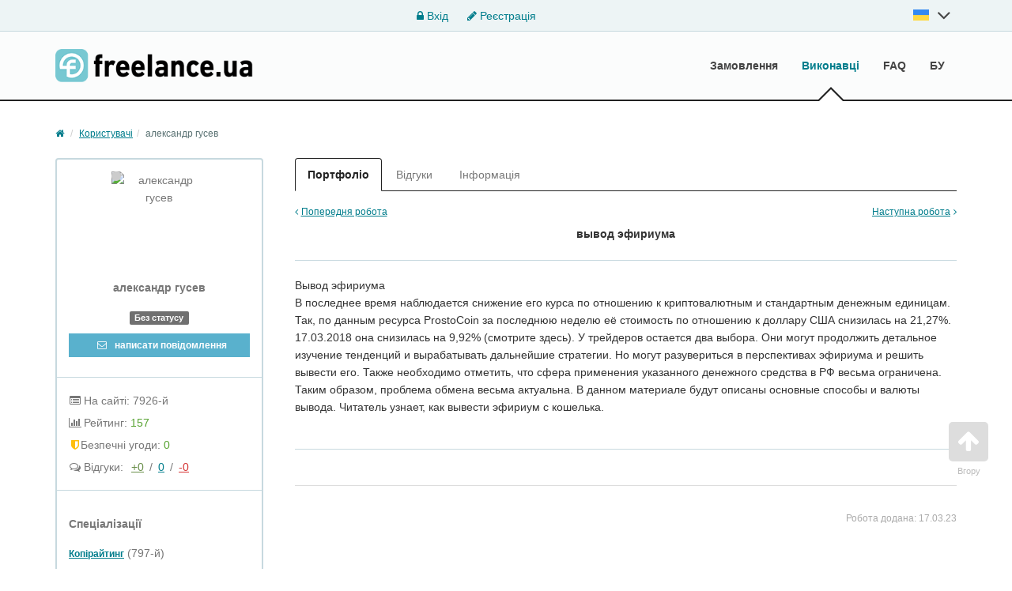

--- FILE ---
content_type: text/html; charset=UTF-8
request_url: https://freelance.ua/user/alexandergusev60/portfolio/277104-vyvod-efiriuma.html
body_size: 7052
content:
<!DOCTYPE html>
<html class="no-js">
<head>
<meta http-equiv="Content-Type" content="text/html; charset=utf-8" />
<title>вывод эфириума - александр гусев [alexandergusev60]</title>
<meta name="keywords" lang="uk" content="вывод эфириума" />
<meta name="description" lang="uk" content="Вывод эфириума
В последнее время наблюдается снижение его курса по отношению к криптовалютным и стандартным денежным единицам. Так, по данным..." />
<meta property="og:title" content="вывод эфириума" />
<meta property="og:description" content="Вывод эфириума
В последнее время наблюдается снижение его курса по отношению к криптовалютным и стандартным денежным единицам. Так, по данным..." />
<meta property="og:url" content="https://freelance.ua/user/alexandergusev60/portfolio/277104-vyvod-efiriuma.html" />
<meta property="og:site_name" content="Freelance.ua" />
<meta property="og:locale" content="uk_UA" />
<meta http-equiv="Content-Language" content="uk" />
<meta name="robots" content="noindex, nofollow" />
<meta property="og:locale" content="uk_UA" />
<meta property="og:type" content="website" />
<meta property="og:title" content="вывод эфириума - александр гусев [alexandergusev60]" />
<meta property="og:description" content="Вывод эфириума
В последнее время наблюдается снижение его курса по отношению к криптовалютным и стандартным денежным единицам. Так, по данным..." />
<meta property="og:url" content="https://freelance.ua/user/alexandergusev60/portfolio/277104-vyvod-efiriuma.html" />
<meta property="og:image" content="//freelance.ua/img/freelance.ua_logo.png" />
<meta property="og:site_name" content="Freelance.ua" />
<meta name="twitter:card" content="summary" />
<meta name="twitter:description" content="вывод эфириума - александр гусев [alexandergusev60]" />
<meta name="twitter:title" content="Вывод эфириума
В последнее время наблюдается снижение его курса по отношению к криптовалютным и стандартным денежным единицам. Так, по данным..." />
<meta name="twitter:image" content="//freelance.ua/img/freelance.ua_logo.png" />
<meta name="twitter:url" content="https://freelance.ua/user/alexandergusev60/portfolio/277104-vyvod-efiriuma.html" />
<meta name="twitter:domain" content="Freelance.ua" />
<link rel="shortcut icon" href="//freelance.ua/favicon.ico" />
<meta name="viewport" content="width=device-width, initial-scale=1.0" />
<link  href="//freelance.ua/css/bootstrap.min.css" as="style" onload="this.onload=null;this.rel='stylesheet'"/>
<link rel="stylesheet" media="all" type="text/css" href="//freelance.ua/css/bootstrap.min.css" id="bootstrap" />
<link  href="//freelance.ua/css/font-awesome-4.7.0/css/font-awesome.min.css" as="style" onload="this.onload=null;this.rel='stylesheet'"/>
<link rel="stylesheet" media="all" type="text/css" href="//freelance.ua/css/font-awesome-4.7.0/css/font-awesome.min.css" id="bp" />
<link  href="//freelance.ua/css/main.css?v=4" as="style" onload="this.onload=null;this.rel='stylesheet'"/>
<link rel="stylesheet" media="all" type="text/css" href="//freelance.ua/css/main.css?v=4" id="global-min-styles" />
<link  media="all" type="text/css" href="//freelance.ua/css/mastiffApp/freelance-icons-fonts.css" as="style" onload="this.onload=null;this.rel='stylesheet'"/>
<link rel="stylesheet" media="all" type="text/css" href="//freelance.ua/css/mastiffApp/freelance-icons-fonts.css"/>
<link  media="all" type="text/css" href="//freelance.ua/css/mastiffApp/alternate.css" as="style" onload="this.onload=null;this.rel='stylesheet'"/>
<link rel="stylesheet" media="all" type="text/css" href="//freelance.ua/css/mastiffApp/alternate.css"/>
<!-- HTML5 Shim and Respond.js IE8 support of HTML5 elements and media queries -->
<!-- WARNING: Respond.js doesn't work if you view the page via file:// -->
<!--[if lt IE 9]>
<script src="//oss.maxcdn.com/libs/html5shiv/3.7.0/html5shiv.js"></script>
<script src="//oss.maxcdn.com/libs/respond.js/1.3.0/respond.min.js"></script>
<![endif]-->

<!-- Google Tag Manager -->
<script>(function(w,d,s,l,i){w[l]=w[l]||[];w[l].push({'gtm.start':
            new Date().getTime(),event:'gtm.js'});var f=d.getElementsByTagName(s)[0],
        j=d.createElement(s),dl=l!='dataLayer'?'&l='+l:'';j.async=true;j.src=
        'https://www.googletagmanager.com/gtm.js?id='+i+dl;f.parentNode.insertBefore(j,f);
    })(window,document,'script','dataLayer','GTM-NVMMWGQ');</script>
<!-- End Google Tag Manager -->
</head>
<body class="q0">
<!-- Google Tag Manager (noscript) -->
<noscript><iframe src="https://www.googletagmanager.com/ns.html?id=GTM-NVMMWGQ"
                  height="0" width="0" style="display:none;visibility:hidden"></iframe></noscript>
<!-- End Google Tag Manager (noscript) -->
<div class="c-fixedAlerts" id="j-alert-global" style="display: none;">
    <div class="alert j-wrap">
        <button type="button" class="close" data-dismiss="alert" aria-hidden="true">&times;</button>
        <strong class="j-title"></strong>
        <div class="j-message"></div>
    </div>
</div>
<div id="l-wrap">
    <script type="text/javascript">
    var jLangToggleLogin = (function() {
        $('#j-lang-block').toggleClass('active');
        $('.language__sub').toggle();
    });
</script>
<!-- Topline -->
    <div class="l-topBar not-logged">
        <div class="container">
            <div class="nologin-text-center">
                <span></span>
                <div>
                    <a href="https://freelance.ua/user/login"><i class="fa fa-lock"></i> Вхід</a>
                    <a href="https://freelance.ua/user/register"><i class="fa fa-pencil"></i> Реєстрація</a>

                </div>
                                    <ul class="language__login-header nav navbar-nav language header__language" id="j-lang-block-login">
                                                                                                                                        <li class="active">
                                    <span class="header__language-link"
                                        onclick="jLangToggleLogin(); return false;"
                                        title="UK">
                                        <span class="header__language-item header__language-item-uk"></span>
                                        <i class="fa fa-angle-down fa-2x" id="j-angle-down" style="margin-left: 10px"></i>
                                    </span>
                                    <ul class="language__sub">
                                                                                    <li>
                                                <a href="https://freelance.ua/ru/user/alexandergusev60/portfolio/277104-vyvod-efiriuma.html" title="RU">
                                                    <span class="header__language-item header__language-item-ru"></span>
                                                </a>
                                            </li>
                                                                            </ul>
                                </li>
                                                                        </ul>
                
            </div>
        </div><!-- /.container -->
    </div>




<!-- Navigation -->
<nav class="navbar navbar-default" role="navigation">
    <div class="container">

        <!-- Logo and toggle button -->
        <div class="navbar-header relative">
            <button type="button" class="navbar-toggle" data-toggle="collapse" data-target="#navbar-collapse-1">
                <i class="fa fa-align-justify"></i> Меню            </button>
            <a class="navbar-brand" href="https://freelance.ua/">
                <div class="logo">
                    <img src="//freelance.ua/img/freelance.ua_logo.png" alt="" />
                </div>
            </a>
                    </div>
        
        <!-- Menu -->
        <div class="collapse navbar-collapse navbar-right" id="navbar-collapse-1">
            <ul class="nav navbar-nav ">
                <li><a href="https://freelance.ua/orders/">Замовлення</a></li><li class="active"><a href="https://freelance.ua/users/">Виконавці</a></li><li><a href="https://freelance.ua/help/">FAQ</a></li><li><a href="https://freelance.ua/bezopasnaya-sdelka.html">БУ</a></li>            </ul>

        </div>
    </div>
</nav>
<style>
    .nologin-text-center {
        display: flex;
        justify-content: space-between;
    }
    .buy-startup {
        padding: 5px 5px!important;
        color: orange!important;
        font-size: 11px!important;
        margin-right: 3px;
    }
</style>
    <!DOCTYPE html PUBLIC "-//W3C//DTD HTML 4.0 Transitional//EN" "http://www.w3.org/TR/REC-html40/loose.dtd">
<?xml encoding="utf-8" ?><html><body><div class="container">
    <ol class="breadcrumb"><li><a href="https://freelance.ua/"><i class="fa fa-home"></i></a></li>
    <li><a href="https://freelance.ua/users/">&#1050;&#1086;&#1088;&#1080;&#1089;&#1090;&#1091;&#1074;&#1072;&#1095;&#1110;</a></li><li class="active">&#1072;&#1083;&#1077;&#1082;&#1089;&#1072;&#1085;&#1076;&#1088; &#1075;&#1091;&#1089;&#1077;&#1074;</li></ol><section class="l-mainContent"><div class="row">

            <aside class="col-md-3"><div class="l-borderedBlock p-profileColumn">

    <div class="l-inside p-profile-top">
        <div class="p-profile-avatar">
            <img src="//freelance.ua/files/images/avatars/n.png" alt="&#1072;&#1083;&#1077;&#1082;&#1089;&#1072;&#1085;&#1076;&#1088; &#1075;&#1091;&#1089;&#1077;&#1074;"><span class="c-status c-status-lg c-status-offline show-tooltip" data-container="body" title="&#1073;&#1091;&#1074; 2 &#1088;&#1086;&#1082;&#1080; &#1090;&#1086;&#1084;&#1091;"></span>        </div>
                <p class="h6">&#1072;&#1083;&#1077;&#1082;&#1089;&#1072;&#1085;&#1076;&#1088; <span class="nowrap">&#1075;&#1091;&#1089;&#1077;&#1074;</span></p>

        <div id="j-user-status">
                                <span class="label label-busy">&#1041;&#1077;&#1079; &#1089;&#1090;&#1072;&#1090;&#1091;&#1089;&#1091;</span>
                                                    <div>
                    <span class="show-tooltip" data-original-title="&#1057;&#1087;&#1086;&#1095;&#1072;&#1090;&#1082;&#1091; &#1079;&#1072;&#1083;&#1080;&#1096;&#1090;&#1077; &#1074;&#1110;&#1076;&#1087;&#1086;&#1074;&#1110;&#1076;&#1100; &#1074; &#1087;&#1088;&#1086;&#1077;&#1082;&#1090;&#1110; &#1079;&#1072;&#1084;&#1086;&#1074;&#1085;&#1080;&#1082;&#1072;">
                        <a href="https://freelance.ua/user/messages/chat?user=alexandergusev60" class="btn btn-block btn-sm btn-secondary disabled">
                            <i class="fa fa-envelope-o"></i> &#1085;&#1072;&#1087;&#1080;&#1089;&#1072;&#1090;&#1080; &#1087;&#1086;&#1074;&#1110;&#1076;&#1086;&#1084;&#1083;&#1077;&#1085;&#1085;&#1103;                        </a>
                    </span>
                                    </div>
                                                    </div>
    </div>

    <a class="p-profile-collapse-toggle text-center ajax-link" data-toggle="collapse" href="#profile-collapse" rel="nofollow"><span>&#1055;&#1086;&#1082;&#1072;&#1079;&#1072;&#1090;&#1080; &#1110;&#1085;&#1092;&#1086;&#1088;&#1084;&#1072;&#1094;&#1110;&#1102;</span></a>
    <div class="p-profile-collapse collapse" id="profile-collapse">

        <div class="l-inside">
            <ul class="p-profile-info-list"><li><i class="fa fa-list-alt"></i> &#1053;&#1072; &#1089;&#1072;&#1081;&#1090;&#1110;: 7926-&#1081;</li>                    <li><i class="fa fa-bar-chart-o"></i> &#1056;&#1077;&#1081;&#1090;&#1080;&#1085;&#1075;: <span class="text-success">157</span></li>
                                                                                                            <li>
                        <i class="fa fa-shield c-safe-color show-tooltip" data-original-title="&#1041;&#1077;&#1079;&#1087;&#1077;&#1095;&#1085;&#1110; &#1091;&#1075;&#1086;&#1076;&#1080;" title="" data-placement="top" data-toggle="tooltip"></i>&#1041;&#1077;&#1079;&#1087;&#1077;&#1095;&#1085;&#1110; &#1091;&#1075;&#1086;&#1076;&#1080;:                         <span class="text-success">
                            0                        </span>
                    </li>
                                <li class="o-feedbacks-inf"><i class="fa fa-comments-o"></i> &#1042;&#1110;&#1076;&#1075;&#1091;&#1082;&#1080;:                    <span id="j-user-opinions-cache"><a class="o-good" href="https://freelance.ua/user/alexandergusev60/opinions/?t=1">+0</a> / <a href="https://freelance.ua/user/alexandergusev60/opinions/?t=3">0</a> / <a class="o-bad" href="https://freelance.ua/user/alexandergusev60/opinions/?t=2">-0</a></span>
                </li>
                                            </ul></div><!-- /.l-inside -->

                <div class="l-inside">
            <p class="h6">&#1057;&#1087;&#1077;&#1094;&#1110;&#1072;&#1083;&#1110;&#1079;&#1072;&#1094;&#1110;&#1111;</p>
                        <a href="https://freelance.ua/users/texts/copywriting/"><small><b>&#1050;&#1086;&#1087;&#1110;&#1088;&#1072;&#1081;&#1090;&#1080;&#1085;&#1075;</b></small></a> (797-&#1081;)        </div>
                        <div class="l-inside">
            <p class="h6">&#1052;&#1110;&#1089;&#1094;&#1077;&#1079;&#1085;&#1072;&#1093;&#1086;&#1076;&#1078;&#1077;&#1085;&#1085;&#1103;</p>
            <ul class="p-profile-info-list"><li><i class="fa fa-map-marker"></i> &#1050;&#1080;&#1111;&#1074;</li>
            </ul></div>
        
        <div class="l-inside">
            <p class="h6">&#1042;&#1110;&#1082; &#1090;&#1072; &#1076;&#1086;&#1089;&#1074;&#1110;&#1076;</p>            <ul class="p-profile-info-list"><li>&#1044;&#1086;&#1089;&#1074;&#1110;&#1076;: <strong>&#1084;&#1077;&#1085;&#1096;&#1077; 1 &#1088;&#1086;&#1082;&#1091;</strong></li>                <li>&#1053;&#1072; &#1089;&#1072;&#1081;&#1090;&#1110;: <strong>3 &#1088;&#1086;&#1082;&#1080; 4 &#1084;&#1110;&#1089;&#1103;&#1094;&#1110;</strong></li>
                <li>&#1047;&#1072;&#1093;&#1086;&#1076;&#1080;&#1074;: <strong>2 &#1088;&#1086;&#1082;&#1080; &#1090;&#1086;&#1084;&#1091;</strong></li>            </ul></div>

                <div class="l-inside">
            <p class="h6">&#1050;&#1086;&#1085;&#1090;&#1072;&#1082;&#1090;&#1080;</p>
                            <div class="alert alert-info mrgb0">&#1050;&#1086;&#1085;&#1090;&#1072;&#1082;&#1090;&#1080; &#1074;&#1080;&#1076;&#1085;&#1086; &#1090;&#1110;&#1083;&#1100;&#1082;&#1080; &#1072;&#1074;&#1090;&#1086;&#1088;&#1080;&#1079;&#1086;&#1074;&#1072;&#1085;&#1080;&#1084; &#1082;&#1086;&#1088;&#1080;&#1089;&#1090;&#1091;&#1074;&#1072;&#1095;&#1072;&#1084; </div>                    </div>
        
        
    </div>
</div>
<script type="text/javascript">
</script></aside><div class="col-md-9 l-content-column">

                <div class="l-menu-filter">
    <button type="button" class="l-tabs-toggle btn btn-default" data-toggle="collapse" data-target="#j-user-cabinet-tab"><i class="fa fa-chevron-down pull-right"></i><span class="j-title">&#1055;&#1086;&#1088;&#1090;&#1092;&#1086;&#1083;&#1110;&#1086;</span></button>
    <ul class="nav nav-tabs collapse" id="j-user-cabinet-tab"><li class="j-tab-portfolio active"><a href="https://freelance.ua/user/alexandergusev60/portfolio/" data-a="portfolio">&#1055;&#1086;&#1088;&#1090;&#1092;&#1086;&#1083;&#1110;&#1086;</a></li>
                    <li class="j-tab-opinions"><a href="https://freelance.ua/user/alexandergusev60/opinions/" data-a="opinions">&#1042;&#1110;&#1076;&#1075;&#1091;&#1082;&#1080;</a></li>
                    <li class="j-tab-info"><a href="https://freelance.ua/user/alexandergusev60/info/" data-a="info">&#1030;&#1085;&#1092;&#1086;&#1088;&#1084;&#1072;&#1094;&#1110;&#1103;</a></li>
            </ul></div>

                <div class="p-profileContent">

        <div class="p-profile-title">
                        <div class="p-prevnext-links">
                <a href="https://freelance.ua/user/alexandergusev60/portfolio/274466-smartfoni-oukitel.html" class="pull-left"><i class="fa fa-angle-left c-link-icon"></i><span>&#1055;&#1086;&#1087;&#1077;&#1088;&#1077;&#1076;&#1085;&#1103; &#1088;&#1086;&#1073;&#1086;&#1090;&#1072;</span></a>                <a href="https://freelance.ua/user/alexandergusev60/portfolio/277105-sozdanije-sajtov.html" class="pull-right"><span>&#1053;&#1072;&#1089;&#1090;&#1091;&#1087;&#1085;&#1072; &#1088;&#1086;&#1073;&#1086;&#1090;&#1072;</span><i class="fa fa-angle-right c-link-icon"></i></a>            </div>
            <div class="clearfix"></div>
                        <h5 class="text-center">&#1074;&#1099;&#1074;&#1086;&#1076; &#1101;&#1092;&#1080;&#1088;&#1080;&#1091;&#1084;&#1072;</h5>
            <div class="p-portfolioSection-opt text-center">
                                            </div>
        </div>

        <div class="p-portfolioSection">

            
            <p class="p-portfolioSection-description">&#1042;&#1099;&#1074;&#1086;&#1076; &#1101;&#1092;&#1080;&#1088;&#1080;&#1091;&#1084;&#1072;<br>
&#1042; &#1087;&#1086;&#1089;&#1083;&#1077;&#1076;&#1085;&#1077;&#1077; &#1074;&#1088;&#1077;&#1084;&#1103; &#1085;&#1072;&#1073;&#1083;&#1102;&#1076;&#1072;&#1077;&#1090;&#1089;&#1103; &#1089;&#1085;&#1080;&#1078;&#1077;&#1085;&#1080;&#1077; &#1077;&#1075;&#1086; &#1082;&#1091;&#1088;&#1089;&#1072; &#1087;&#1086; &#1086;&#1090;&#1085;&#1086;&#1096;&#1077;&#1085;&#1080;&#1102; &#1082; &#1082;&#1088;&#1080;&#1087;&#1090;&#1086;&#1074;&#1072;&#1083;&#1102;&#1090;&#1085;&#1099;&#1084; &#1080; &#1089;&#1090;&#1072;&#1085;&#1076;&#1072;&#1088;&#1090;&#1085;&#1099;&#1084; &#1076;&#1077;&#1085;&#1077;&#1078;&#1085;&#1099;&#1084; &#1077;&#1076;&#1080;&#1085;&#1080;&#1094;&#1072;&#1084;. &#1058;&#1072;&#1082;, &#1087;&#1086; &#1076;&#1072;&#1085;&#1085;&#1099;&#1084; &#1088;&#1077;&#1089;&#1091;&#1088;&#1089;&#1072; ProstoCoin   &#1079;&#1072; &#1087;&#1086;&#1089;&#1083;&#1077;&#1076;&#1085;&#1102;&#1102; &#1085;&#1077;&#1076;&#1077;&#1083;&#1102; &#1077;&#1105;  &#1089;&#1090;&#1086;&#1080;&#1084;&#1086;&#1089;&#1090;&#1100; &#1087;&#1086; &#1086;&#1090;&#1085;&#1086;&#1096;&#1077;&#1085;&#1080;&#1102;  &#1082; &#1076;&#1086;&#1083;&#1083;&#1072;&#1088;&#1091; &#1057;&#1064;&#1040; &#1089;&#1085;&#1080;&#1079;&#1080;&#1083;&#1072;&#1089;&#1100; &#1085;&#1072; 21,27%. 17.03.2018 &#1086;&#1085;&#1072; &#1089;&#1085;&#1080;&#1079;&#1080;&#1083;&#1072;&#1089;&#1100; &#1085;&#1072; 9,92% (&#1089;&#1084;&#1086;&#1090;&#1088;&#1080;&#1090;&#1077; &#1079;&#1076;&#1077;&#1089;&#1100;).  &#1059; &#1090;&#1088;&#1077;&#1081;&#1076;&#1077;&#1088;&#1086;&#1074; &#1086;&#1089;&#1090;&#1072;&#1077;&#1090;&#1089;&#1103; &#1076;&#1074;&#1072; &#1074;&#1099;&#1073;&#1086;&#1088;&#1072;. &#1054;&#1085;&#1080; &#1084;&#1086;&#1075;&#1091;&#1090; &#1087;&#1088;&#1086;&#1076;&#1086;&#1083;&#1078;&#1080;&#1090;&#1100; &#1076;&#1077;&#1090;&#1072;&#1083;&#1100;&#1085;&#1086;&#1077; &#1080;&#1079;&#1091;&#1095;&#1077;&#1085;&#1080;&#1077; &#1090;&#1077;&#1085;&#1076;&#1077;&#1085;&#1094;&#1080;&#1081; &#1080; &#1074;&#1099;&#1088;&#1072;&#1073;&#1072;&#1090;&#1099;&#1074;&#1072;&#1090;&#1100; &#1076;&#1072;&#1083;&#1100;&#1085;&#1077;&#1081;&#1096;&#1080;&#1077; &#1089;&#1090;&#1088;&#1072;&#1090;&#1077;&#1075;&#1080;&#1080;. &#1053;&#1086; &#1084;&#1086;&#1075;&#1091;&#1090; &#1088;&#1072;&#1079;&#1091;&#1074;&#1077;&#1088;&#1080;&#1090;&#1100;&#1089;&#1103; &#1074; &#1087;&#1077;&#1088;&#1089;&#1087;&#1077;&#1082;&#1090;&#1080;&#1074;&#1072;&#1093; &#1101;&#1092;&#1080;&#1088;&#1080;&#1091;&#1084;&#1072; &#1080; &#1088;&#1077;&#1096;&#1080;&#1090;&#1100; &#1074;&#1099;&#1074;&#1077;&#1089;&#1090;&#1080; &#1077;&#1075;&#1086;.   &#1058;&#1072;&#1082;&#1078;&#1077; &#1085;&#1077;&#1086;&#1073;&#1093;&#1086;&#1076;&#1080;&#1084;&#1086; &#1086;&#1090;&#1084;&#1077;&#1090;&#1080;&#1090;&#1100;, &#1095;&#1090;&#1086; &#1089;&#1092;&#1077;&#1088;&#1072; &#1087;&#1088;&#1080;&#1084;&#1077;&#1085;&#1077;&#1085;&#1080;&#1103; &#1091;&#1082;&#1072;&#1079;&#1072;&#1085;&#1085;&#1086;&#1075;&#1086; &#1076;&#1077;&#1085;&#1077;&#1078;&#1085;&#1086;&#1075;&#1086; &#1089;&#1088;&#1077;&#1076;&#1089;&#1090;&#1074;&#1072; &#1074; &#1056;&#1060; &#1074;&#1077;&#1089;&#1100;&#1084;&#1072; &#1086;&#1075;&#1088;&#1072;&#1085;&#1080;&#1095;&#1077;&#1085;&#1072;. &#1058;&#1072;&#1082;&#1080;&#1084; &#1086;&#1073;&#1088;&#1072;&#1079;&#1086;&#1084;, &#1087;&#1088;&#1086;&#1073;&#1083;&#1077;&#1084;&#1072;  &#1086;&#1073;&#1084;&#1077;&#1085;&#1072; &#1074;&#1077;&#1089;&#1100;&#1084;&#1072; &#1072;&#1082;&#1090;&#1091;&#1072;&#1083;&#1100;&#1085;&#1072;.    &#1042; &#1076;&#1072;&#1085;&#1085;&#1086;&#1084; &#1084;&#1072;&#1090;&#1077;&#1088;&#1080;&#1072;&#1083;&#1077;  &#1073;&#1091;&#1076;&#1091;&#1090; &#1086;&#1087;&#1080;&#1089;&#1072;&#1085;&#1099; &#1086;&#1089;&#1085;&#1086;&#1074;&#1085;&#1099;&#1077; &#1089;&#1087;&#1086;&#1089;&#1086;&#1073;&#1099; &#1080; &#1074;&#1072;&#1083;&#1102;&#1090;&#1099; &#1074;&#1099;&#1074;&#1086;&#1076;&#1072;.  &#1063;&#1080;&#1090;&#1072;&#1090;&#1077;&#1083;&#1100; &#1091;&#1079;&#1085;&#1072;&#1077;&#1090;, &#1082;&#1072;&#1082; &#1074;&#1099;&#1074;&#1077;&#1089;&#1090;&#1080; &#1101;&#1092;&#1080;&#1088;&#1080;&#1091;&#1084; &#1089; &#1082;&#1086;&#1096;&#1077;&#1083;&#1100;&#1082;&#1072;.</p>
            
            <div class="p-work-snapshots">

                
                            </div>

            <div class="p-portfolioSection-bottom">

                <div class="c-base-date p-portfolioSection-bottom-date">
                    &#1056;&#1086;&#1073;&#1086;&#1090;&#1072; &#1076;&#1086;&#1076;&#1072;&#1085;&#1072;: <span>17.03.23</span>                </div>

                            </div>


        </div>

    </div>
            </div>

        </div>
    </section></div></body></html>
    <div id="j-text">
            </div>
</div>
<p class="c-scrolltop" id="j-scrolltop">
    <a href="#"><span><i class="fa fa-arrow-up"></i></span>Вгору</a>
</p>

<footer class="footer">
    <div class="container">
        <nav class="row">
            <div class="col-12 col-md-3">
                <div class="footer__box">
                    <a href="#" class="footer__logo"> <img src="/img/freelance.ua_logo.png" alt="Freelance"> </a>
                                            <ul class="footer__language">
                                                            <li>
                                    <a href="https://freelance.ua/ru/user/alexandergusev60/portfolio/277104-vyvod-efiriuma.html">
                                        Русский                                    </a>
                                </li>
                                                            <li class="active">
                                    <a href="https://freelance.ua/user/alexandergusev60/portfolio/277104-vyvod-efiriuma.html">
                                        Українська                                    </a>
                                </li>
                                                    </ul>
                                    </div>
            </div><!-- ./col-sm-3 -->


            <div class="col-12 col-md-3">
                                    <ul class="footer__nav">
                        <li><a href="https://freelance.ua/price.html">Ціни за послуги порталу</a></li><li><a href="https://freelance.ua/contact">Звя'затися з адміністраціею</a></li><li><a href="https://freelance.ua/privacy.html">Політика конфіденційності</a></li>                    </ul>
                            </div>
            <div class="col-12 col-md-3">
                                    <ul class="footer__nav"><li><a href="https://freelance.ua/agreement.html">Угода користувача</a></li><li><a href="https://freelance.ua/bezopasnaya-sdelka.html">Безпечна угода</a></li><li><a href="https://freelance.ua/services/">Платнi послуги</a></li>                    </ul>
                            </div>
            <div class="col-12 col-md-3">
                <ul class="footer__nav">
                                    <li>
                        <a href="https://freelance.ua/orders/">Замовлення</a>
                    </li>
                                    <li class="active">
                        <a href="https://freelance.ua/users/">Виконавці</a>
                    </li>
                                    <li>
                        <a href="https://freelance.ua/help/">FAQ</a>
                    </li>
                                    <li>
                        <a href="https://freelance.ua/bezopasnaya-sdelka.html">БУ</a>
                    </li>
                                </ul>
            </div>
        </nav>
        <div class="col-xs-12 copyright">
                        <p>© 2009-2025 Freelance.ua</p><p>Контакти: <a href="/cdn-cgi/l/email-protection" class="__cf_email__" data-cfemail="026b6c646d42647067676e636c61672c7763">[email&#160;protected]</a></p><p>Всі права захищені</p><p></p><img src="https://freelance.ua/img/visa-mastercard-logo.png" width="200"/>                    </div>
                    <ul class="social-link">
                            </ul>
            </div>
    <div class="l-footer-counters">
                    <!-- Google tag (gtag.js) --> <script data-cfasync="false" src="/cdn-cgi/scripts/5c5dd728/cloudflare-static/email-decode.min.js"></script><script async src="https://www.googletagmanager.com/gtag/js?id=G-KT5GQ2ZBGN"></script> <script> window.dataLayer = window.dataLayer || []; function gtag(){dataLayer.push(arguments);} gtag('js', new Date()); gtag('config', 'G-KT5GQ2ZBGN'); </script><script>
  (function(i,s,o,g,r,a,m){i['GoogleAnalyticsObject']=r;i[r]=i[r]||function(){
  (i[r].q=i[r].q||[]).push(arguments)},i[r].l=1*new Date();a=s.createElement(o),
  m=s.getElementsByTagName(o)[0];a.async=1;a.src=g;m.parentNode.insertBefore(a,m)
  })(window,document,'script','//www.google-analytics.com/analytics.js','ga');

  ga('create', 'UA-30665648-1', 'auto');
  ga('send', 'pageview');

</script>            </div>
</footer>
            <script src="//freelance.ua/js/bff/jquery/jquery.min.js" type="text/javascript" charset="utf-8"></script>
                <script src="//freelance.ua/files/min/bff.7dd627cf40a25a0a239e3f862e156993.js?v=27aef6" type="text/javascript" charset="utf-8"></script>
                <script src="//freelance.ua/js/bootstrap3.min.js" type="text/javascript" charset="utf-8"></script>
                <script src="//freelance.ua/files/min/app.76742144172c038a4e9aa57f42f8bf6c.js?v=9468fd" type="text/javascript" charset="utf-8"></script>
                <script src="//freelance.ua/js/chart.min.js" type="text/javascript" charset="utf-8"></script>
                <script type="application/ld+json">
            {"@context":"http:\/\/schema.org","@type":"BreadcrumbList","itemListElement":[{"@type":"ListItem","position":1,"item":{"@id":"https:\/\/freelance.ua\/users\/","name":"\u041a\u043e\u0440\u0438\u0441\u0442\u0443\u0432\u0430\u0447\u0456"}},{"@type":"ListItem","position":2,"item":{"@id":"https:\/\/freelance.ua\/user\/alexandergusev60\/portfolio\/277104-vyvod-efiriuma.html","name":"\u0430\u043b\u0435\u043a\u0441\u0430\u043d\u0434\u0440 \u0433\u0443\u0441\u0435\u0432"}}]}        </script>
    <script type="text/javascript" src="/js/menu.mobile.js"></script>
<script type="text/javascript">
</script>
<script type="text/javascript">
//<![CDATA[
$(function(){
    app.init({adm: false, host:'freelance.ua', root: 'https://freelance.ua/', rootStatic: '//freelance.ua',
              cookiePrefix: 'bff_', regionPreSuggest: [["255","Київ","1","10"],["119","Вінниця","0","2"],["177","Дніпро","1","4"],["185","Донецьк","0","5"],["203","Житомир","0","6"],["207","Запоріжжя","0","8"],["225","Івано-Франківськ","0","9"],["257","Кіровоград","0","11"],["321","Львів","0","14"],["317","Луганськ","0","13"],["319","Луцьк","0","3"],["357","Миколаїв","0","15"],["388","Одеса","0","16"],["415","Полтава","0","17"],["442","Рівне","0","18"]], lng: 'uk',
    lang: {"form_btn_loading": "Зачекайте...","form_alert_errors": "При заповненні форми виникли такі помилки:","form_alert_required": "Заповніть всі відмічені поля"},
    mapType: 'google',
    logined: false,
    device: 'desktop'
    });
 });


//]]></script></body>
</html>


--- FILE ---
content_type: text/css
request_url: https://freelance.ua/css/main.css?v=4
body_size: 34670
content:
body, html {
    height: 100%
}

html {
    font-size: 20px
}

body {
    font-family: Arial, sans-serif;
    font-weight: 400;
    font-size: 14px;
    line-height: 22px;
    background-color: #fff;
    color: #333;
    padding-top: 40px
}

@media (max-width: 767px) {
    body {
        padding-top: 0
    }
}

img {
    max-width: 110% !important;
    margin-left: 0px;
    margin-top: 0px;
}

p {
    margin: 0;
    padding-bottom: 18px
}

.h1, .h2, .h3, .h4, .h5, .h6, h1, h2, h3, h4, h5, h6 {
    font-family: 'Open Sans', sans-serif;
    font-weight: 700;
    margin: 20px 0 18px 0;
    padding: 0
}

.h1, h1 {
    font-size: 24px;
    position: relative
}

.h1.small, h1.small {
    font-size: 19.2px
}

.h2, h2 {
    font-size: 20px;
    position: relative
}

.h2.small, h2.small {
    font-size: 16px
}

.h3, h3 {
    font-size: 18px
}

.h3.small, h3.small {
    font-size: 14.4px
}

.h4, h4 {
    font-size: 16px
}

.h4.small, h4.small {
    font-size: 14.4px
}

.h5, h5 {
    font-size: 14px
}

.h5.small, h5.small {
    font-size: 12.6px
}

.h6, h6 {
    font-size: 14px
}

.h6.small, h6.small {
    font-size: 12.6px
}

a {
    text-decoration: underline;
    color: #007d8c;
    outline: 0 !important
}

a:focus, a:hover {
    color: #007d8c;
    text-decoration: none
}

a.link-advertise {
    color: #ef9200
}

a.link-advertise span {
    border-color: #ef9200 !important
}

a.link-delete {
    color: #dc3535
}

a.link-delete span {
    border-color: #dc3535 !important;
    color: #dc3535
}

a.link-delete:focus, a.link-delete:hover {
    color: #dc3535
}

a.link-delete:focus > span, a.link-delete:hover > span {
    border-color: transparent !important;
    color: #dc3535 !important
}

a.link-add {
    color: #68af55
}

a.link-add span {
    border-color: #68af55 !important
}

a.link-add:hover span {
    border: none !important
}

a.link-add:hover .fa {
    color: #68af55
}

a.link-add-2 {
    color: #aaa
}

a.link-add-2 span {
    border-color: #aaa !important
}

a.link-add-2:hover .fa {
    color: #007d8c;
}

.btn, .dropdown-menu a, .list-heading a, .nav-tabs a, .navbar-nav > li > a, .top-bar a {
    text-decoration: none
}

a.ajax-link, button.ajax-link {
    text-decoration: none;
    white-space: nowrap
}

.ajax-link > span {
    border-bottom: 1px dashed #428bca
}

.ajax-link > span:hover {
    border-bottom: transparent !important
}

.ajax-link:active > span, .ajax-link:focus > span, .ajax-link:hover > span {
    border-bottom: transparent !important;
    color: #5a7273;
}

.link-red, .link-red:hover {
    color: #ed1e1e
}

.link-red.ajax-link > span, .link-red:hover.ajax-link > span {
    border-color: #ed1e1e !important;
    color: #ed1e1e !important
}

.link-green {
    color: #56a230
}

.link-green.ajax-link span {
    border-color: #56a230 !important
}

.link-green.ajax-link:hover span {
    border-color: transparent !important
}

.link-hover-red:active, .link-hover-red:focus, .link-hover-red:hover {
    color: #ed1e1e !important
}

.link-hover-red.ajax-link:active span, .link-hover-red.ajax-link:focus span, .link-hover-red.ajax-link:hover span {
    color: #ed1e1e;
    border-color: transparent !important
}

.fa.c-link-icon {
    padding-right: 4px
}

.c-icon-fixed {
    color: #5a7273;
}

span + .fa.c-link-icon {
    padding-left: 4px;
    padding-right: 0
}

header.title {
    color: #555;
    padding: 15px 0;
    margin-bottom: 15px
}

header.title h1, header.title h2, header.title h3, header.title h4, header.title h5, header.title h6 {
    margin-top: 5px;
    margin-bottom: 0;
    border: 0 !important
}

@media (max-width: 768px) {
    header.title .pull-left, header.title .pull-right {
        float: none !important;
        margin: 5px 0
    }
}

.title-type-2 {
    margin-bottom: 10px
}

.title-type-2 h1 {
    font-size: 18px
}

.title-type-2 h1, .title-type-2 h2, .title-type-2 h3, .title-type-2 h4, .title-type-2 h5, .title-type-2 h6 {
    padding-top: 12px;
    margin-bottom: 10px !important
}

.title-type-2 .pro {
    position: relative;
    top: -2px
}

@media (max-width: 600px) {
    .text-center-mobile {
        text-align: center
    }
}

.text-left {
    text-align: left !important
}

.text-center {
    text-align: center !important
}

.pd5 {
    padding: 5px !important
}

.pd10 {
    padding: 10px !important
}

.pd15 {
    padding: 15px !important
}

.pd20 {
    padding: 20px !important
}

.pd30 {
    padding: 30px !important
}

.pd40 {
    padding: 40px !important
}

.pd50 {
    padding: 50px !important
}

.pdl5 {
    padding-left: 5px !important
}

.pdl10 {
    padding-left: 10px !important
}

.pdl15 {
    padding-left: 15px !important
}

.pdl20 {
    padding-left: 20px !important
}

.pdl30 {
    padding-left: 30px !important
}

.pdl40 {
    padding-left: 40px !important
}

.pd0 {
    padding: 0 !important
}

.pdl50 {
    padding-left: 50px !important
}

.pdt0 {
    padding-top: 0 !important
}

.pdt5 {
    padding-top: 5px !important
}

.pdt10 {
    padding-top: 10px !important
}

.pdt15 {
    padding-top: 15px !important
}

.pdt20 {
    padding-top: 20px !important
}

.pdt30 {
    padding-top: 30px !important
}

.pdt40 {
    padding-top: 40px !important
}

.pdt50 {
    padding-top: 50px !important
}

.pdr5 {
    padding-right: 5px !important
}

.pdr10 {
    padding-right: 10px !important
}

.pdr15 {
    padding-right: 15px !important
}

.pdr20 {
    padding-right: 20px !important
}

.pdr30 {
    padding-right: 30px !important
}

.pdr40 {
    padding-right: 40px !important
}

.pdr50 {
    padding-right: 50px !important
}

.pdb0 {
    padding-bottom: 0 !important
}

.pdb5 {
    padding-bottom: 5px !important
}

.pdb10 {
    padding-bottom: 10px !important
}

.pdb15 {
    padding-bottom: 15px !important
}

.pdb20 {
    padding-bottom: 20px !important
}

.pdb30 {
    padding-bottom: 30px !important
}

.pdb40 {
    padding-bottom: 40px !important
}

.pdb50 {
    padding-bottom: 50px !important
}

.mrgt0 {
    margin-top: 0 !important
}

.mrg5 {
    margin: 5px !important
}

.mrg10 {
    margin: 10px !important
}

.mrg15 {
    margin: 15px !important
}

.mrg20 {
    margin: 20px !important
}

.mrg30 {
    margin: 30px !important
}

.mrg40 {
    margin: 40px !important
}

.mrg50 {
    margin: 50px !important
}

.mrgl5 {
    margin-left: 5px !important
}

.mrgl10 {
    margin-left: 10px !important
}

.mrgl15 {
    margin-left: 15px !important
}

.mrgl20 {
    margin-left: 20px !important
}

.mrgl30 {
    margin-left: 30px !important
}

.mrgl40 {
    margin-left: 40px !important
}

.mrgl50 {
    margin-left: 50px !important
}

.mrgt5 {
    margin-top: 5px !important
}

.mrgt10 {
    margin-top: 10px !important
}

.mrgt15 {
    margin-top: 15px !important
}

.mrgt20 {
    margin-top: 20px !important
}

.mrgt30 {
    margin-top: 30px !important
}

.mrgt40 {
    margin-top: 40px !important
}

.mrgt50 {
    margin-top: 50px !important
}

.mrgr5 {
    margin-right: 5px !important
}

.mrgr10 {
    margin-right: 10px !important
}

.mrgr15 {
    margin-right: 15px !important
}

.mrgr20 {
    margin-right: 20px !important
}

.mrgr30 {
    margin-right: 30px !important
}

.mrgr40 {
    margin-right: 40px !important
}

.mrgr50 {
    margin-right: 50px !important
}

.mrgb0 {
    margin-bottom: 0 !important
}

p.mrg5 {
    font-size: 120%;
    font-weight: 700
}

.mrgb5 {
    margin-bottom: 5px !important
}

.mrgb10 {
    margin-bottom: 10px !important
}

@media (max-width: 767px) {
    .mrgb10-xs {
        margin-bottom: 10px !important
    }
}

.mrgb15 {
    margin-bottom: 15px !important
}

.mrgb20 {
    margin-bottom: 20px !important
}

.mrgb30 {
    margin-bottom: 30px !important
}

.mrgb40 {
    margin-bottom: 40px !important
}

.mrgb50 {
    margin-bottom: 50px !important
}

.nowrap {
    white-space: nowrap
}

.c-scrolltop {
    position: fixed;
    bottom: 100px;
    right: 30px;
    z-index: 998
}

@media (max-width: 1140px) {
    .c-scrolltop {
        display: none !important
    }
}

.c-scrolltop a {
    width: 50px;
    display: block;
    text-align: center;
    font: 11px/100% Arial, Helvetica, sans-serif;
    text-decoration: none;
    color: #bbb;
    -webkit-transition: .5s;
    -moz-transition: .5s;
    transition: .5s
}

.c-scrolltop a:hover {
    color: #7cc9d2;
}

.c-scrolltop span {
    width: 50px;
    height: 50px;
    text-align: center;
    line-height: 50px;
    font-size: 30px;
    color: #fff;
    display: block;
    margin-bottom: 7px;
    background: #ddd;
    -webkit-border-radius: 5px;
    -moz-border-radius: 5px;
    border-radius: 5px;
    -webkit-transition: .5s;
    -moz-transition: .5s;
    transition: .5s
}

.c-scrolltop a:hover span {
    background-color: #7cc9d2;
}

.pro, label span.pro {
    font-size: 11px;
    padding: 2px 5px;
    background: #d53333;
    color: #fff !important;
    -webkit-border-radius: 2px;
    -moz-border-radius: 2px;
    border-radius: 2px;
    border: none !important;
    font-family: Arial, sans-serif;
    cursor: default;
    text-transform: uppercase
}

.startup, label span.startup {
    font-size: 11px;
    padding: 2px 5px;
    background: #f0ad4e;
    color: #1d1e1e!important;
    -webkit-border-radius: 2px;
    -moz-border-radius: 2px;
    border-radius: 2px;
    border: none !important;
    font-family: Arial, sans-serif;
    cursor: default;
    text-transform: uppercase
}

.pro-client, label span.pro-client {
    font-size: 11px;
    padding: 2px 5px;
    background: #f7ae39;
    color: #fff !important;
    -webkit-border-radius: 2px;
    -moz-border-radius: 2px;
    border-radius: 2px;
    border: none !important;
    text-transform: uppercase
}

.c-verified {
    color: #ff6e00 !important;
    font-size: 18px;
    position: relative;
    top: 2px
}

.form-horizontal .form-inline .form-group {
    margin-left: 0 !important;
    margin-right: 15px !important
}

.help-block {
    font-size: 12px;
    font-style: italic;
    color: #999
}

.checkbox {
    line-height: 20px
}

.checkbox span {
    border-bottom: 1px dashed #428bca;
    color: #428bca
}

.checkbox:hover {
    cursor: pointer
}

.checkbox:hover span {
    border-bottom-color: #7ec26c;
    color: #7ec26c
}

label {
    font-weight: 400
}

@media (max-width: 991px) {
    .control-label {
        padding-bottom: 5px
    }
}

fieldset[disabled] .btn-link {
    text-decoration: underline
}

.input-group-addon {
    border-color: #c7d9df;
    background-color: #edf4f5
}

.form-control {
    border: 1px solid #c7d9df;
}

.form-control[disabled], .form-control[readonly], fieldset[disabled] .form-control {
    -moz-opacity: .5;
    -khtml-opacity: .5;
    -webkit-opacity: .5;
    opacity: .5;
    background-color: #fff
}

.form-control:focus {
    border-color: #7cc9d2;
    -webkit-box-shadow: none;
    box-shadow: none
}

.has-feedback .form-control-feedback {
    font-size: 18px;
    color: #ccc
}

@media (max-width: 600px) {
    .c-formSuccess {
        margin-right: 0 !important;
        margin-bottom: 10px
    }

    .c-formSuccess span {
        display: block
    }
}

.c-formSubmit .c-formCancel {
    display: inline-block;
    margin-right: 10px
}

@media (max-width: 767px) {
    .c-formSubmit {
        text-align: center
    }

    .c-formSubmit .c-formCancel {
        padding: 5px 0;
        display: block;
        margin: 0
    }

    .c-formSubmit .btn {
        display: block;
        width: 100%;
        margin-bottom: 10px
    }
}

.c-formCancel {
    display: inline-block;
    margin: 0 10px;
    padding: 10px 0
}

                             /*  btn Begin   */
.btn {
    font-family: 'Open Sans', sans-serif;
    font-weight: 600;
    outline: 0;
    white-space: normal;
    padding: 5px 12px;
}

.btn.active:focus, .btn:active:focus, .btn:focus {
    outline: 0
}

.btn .fa {
    margin: 0 7px;
}

.btn-group-lg > .btn, .btn-lg {
    font-size: 16px;
    -webkit-border-radius: 4px;
    -moz-border-radius: 4px;
    border-radius: 0;
}

.btn-sm {
    padding: 5px 7px
}

.btn-md {
    font-weight: 400
}

.btn-tiny {
    padding: 2px 5px;
    font-size: 12px
}

.btn-link {
    color: #428bca;
    outline: 0;
    text-decoration: underline
}

.btn-link:active, .btn-link[disabled] {
    text-decoration: underline
}

.btn-link:focus, .btn-link:hover {
    color: #b32800;
    text-decoration: none
}
 /* btn primary Begin */
.btn-primary {
    padding: 6px 20px;
    font-size: 16px;
    background-color: #a2ddeb;
    border-color: #a2ddeb;
    color: #5a7273;
    box-shadow: 0 3px 6px rgba(90,114,115,.35);
}
.btn-primary.active, .btn-primary:active, .btn-primary:focus, .btn-primary:hover {
    background: #7cc9d2;				/*007d8c;*/
    border-color: #7cc9d2;
    color: #222;
    box-shadow: 0 3px 6px rgba(90,114,115,.35);
}

.open .dropdown-toggle.btn-primary {
    background-color: #00a8c6;
    border-color: #00a8c6;
}

.btn-primary.disabled, .btn-primary.disabled.active, .btn-primary.disabled:active, .btn-primary.disabled:focus, .btn-primary.disabled:hover, .btn-primary[disabled], .btn-primary[disabled].active, .btn-primary[disabled]:active, .btn-primary[disabled]:focus, .btn-primary[disabled]:hover, fieldset[disabled] .btn-primary, fieldset[disabled] .btn-primary.active, fieldset[disabled] .btn-primary:active, fieldset[disabled] .btn-primary:focus, fieldset[disabled] .btn-primary:hover {
    background-color: #00a8c6;
    border-color: #00a8c6;
}
                     /* btn-secondary Begin */
.btn-secondary {
    background-color: #0087b3;
    border-color: #0087b3;
    color: #fff
}

.btn-secondary.active, .btn-secondary:active, .btn-secondary:focus, .btn-secondary:hover {
    background-color: #00a8c6;
    border-color: #00a8c6;
    color: #fff
}

.open .dropdown-toggle.btn-secondary {
    background-color: #c7d9df;
    border-color: #c7d9df
}

.btn-default {
    background: #f5f5f5;
    color: #333
}

.btn-default.active, .btn-default:active, .btn-default:focus, .btn-default:hover, .open .dropdown-toggle.btn-default {
    background: #ccc;
    border-color: #ccc
}

.btn-default.disabled, .btn-default.disabled.active, .btn-default.disabled:active, .btn-default.disabled:focus, .btn-default.disabled:hover, .btn-default[disabled], .btn-default[disabled].active, .btn-default[disabled]:active, .btn-default[disabled]:focus, .btn-default[disabled]:hover, fieldset[disabled] .btn-default, fieldset[disabled] .btn-default.active, fieldset[disabled] .btn-default:active, fieldset[disabled] .btn-default:focus, fieldset[disabled] .btn-default:hover {
    background-color: #f5f5f5;
    border-color: #f5f5f5
}

.btn-check {
    color: #555;
    background-color: #f5f5f5;
    border-color: #eee
}

.btn-check.active, .btn-check:active, .btn-check:focus, .btn-check:hover, .open .dropdown-toggle.btn-primary {
    color: #fff;
    background-color: #68af55;
    border-color: #68af55
}

.btn-check.active, .btn-check:active, .open .dropdown-toggle.btn-primary {
    background-image: none;
    color: #fff !important
}

.btn-check.disabled, .btn-check.disabled.active, .btn-check.disabled:active, .btn-check.disabled:focus, .btn-check.disabled:hover, .btn-check[disabled], .btn-check[disabled].active, .btn-check[disabled]:active, .btn-check[disabled]:focus, .btn-check[disabled]:hover, fieldset[disabled] .btn-check, fieldset[disabled] .btn-check.active, fieldset[disabled] .btn-check:active, fieldset[disabled] .btn-check:focus, fieldset[disabled] .btn-check:hover {
    background-color: #428bca;
    border-color: #357ebd
}

.c-onoffswitch {
    position: relative;
    width: 45px;
    -webkit-user-select: none;
    -moz-user-select: none;
    -ms-user-select: none;
    margin-top: 3px
}

.c-onoffswitch-checkbox {
    display: none
}

.c-onoffswitch-checkbox + .c-onoffswitch-label {
    background: #f5f5f5;
    border: 1px solid #ddd;
    box-sizing: border-box
}

.c-onoffswitch-checkbox + .c-onoffswitch-label .c-onoffswitch-switch {
    background: #777
}

.c-onoffswitch-checkbox:checked + .c-onoffswitch-label {
    background: #68af55;
    border: 1px solid #68af55
}

.c-onoffswitch-checkbox:checked + .c-onoffswitch-label .c-onoffswitch-inner {
    margin-left: 0
}

.c-onoffswitch-checkbox:checked + .c-onoffswitch-label .c-onoffswitch-switch {
    right: 0
}

.c-onoffswitch-checkbox:checked + .c-onoffswitch-label .c-onoffswitch-switch {
    background: #fff
}

.c-onoffswitch-label {
    display: block;
    overflow: hidden;
    cursor: pointer;
    border-radius: 15px
}

.c-onoffswitch-inner {
    display: block;
    width: 200%;
    margin-left: -100%;
    -moz-transition-duration: .3s;
    -webkit-transition-duration: .3s;
    -o-transition-duration: .3s;
    transition-duration: .3s
}

.c-onoffswitch-inner:after, .c-onoffswitch-inner:before {
    display: block;
    float: left;
    width: 50%;
    height: 18px;
    padding: 0;
    line-height: 18px;
    font-size: 14px;
    color: #fff;
    font-family: Trebuchet, Arial, sans-serif;
    font-weight: 700;
    -moz-box-sizing: border-box;
    -webkit-box-sizing: border-box;
    box-sizing: border-box
}

.c-onoffswitch-inner:before {
    content: "\f00c";
    font-family: FontAwesome;
    font-style: normal;
    font-weight: 400;
    text-decoration: inherit;
    padding-left: 7px;
    color: #fff
}

.c-onoffswitch-inner:after {
    content: "\f068";
    font-family: FontAwesome;
    font-style: normal;
    font-weight: 400;
    text-decoration: inherit;
    padding-right: 7px;
    color: #999;
    text-align: right
}

.c-onoffswitch-switch {
    display: block;
    width: 14px;
    height: 14px;
    margin: 3px;
    border-radius: 50%;
    position: absolute;
    top: 0;
    right: 24px;
    -moz-transition-duration: .1s;
    -webkit-transition-duration: .1s;
    -o-transition-duration: .1s;
    transition-duration: .1s
}

.radio-inputs > label > input {
    margin-top: 8px
}

.radio-inputs-checkbox {
    float: left;
    margin-top: 5px !important
}

@media (max-width: 767px) {
    .radio-inputs-checkbox {
        float: none;
        display: block !important;
        margin-left: 0 !important;
        padding-left: 5px !important;
        margin-top: 40px !important
    }

    .radio-inputs-checkbox:before {
        clear: both;
        content: '';
        display: block
    }
}

@media (max-width: 767px) {
    .radio-inline-sm {
        display: block
    }
}

@media (max-width: 767px) {
    .radio-inline-sm + .radio-inline-sm {
        margin-left: 0 !important
    }
}

.radio-success {
    color: #5cb85c
}

.radio-danger {
    color: #d9534f
}

.radio-inert {
    color: #777
}

.social-icons {
    padding: 0 !important;
    margin: 0 !important;
    list-style-type: none !important
}

.social-icons ul {
    margin: 0;
    padding: 0;
    zoom: 1
}

.social-icons li {
    float: right;
    margin-right: 5px !important;
    margin-left: 5px !important;
    margin-bottom: 5px !important;
    padding: 0 !important;
    display: inline !important;
    width: auto !important;
    border-radius: 50%;
    -moz-border-radius: 50%;
    border: 0;
    background-color: #fff
}

@media (max-width: 768px) {
    .social-icons li {
        float: left;
        margin-top: 20px
    }
}

.social-icons li a {
    display: block !important;
    float: left !important;
    margin: 0 !important;
    padding: 0 !important;
    width: 40px !important;
    height: 40px !important;
    border-radius: 50%;
    -moz-border-radius: 50%;
    transition: all .2s;
    -moz-transition: all .2s;
    -webkit-transition: call .2s;
    -o-transition: all .2s;
    background-color: transparent;
    text-align: center;
    line-height: 40px;
    font-size: 18px
}

.social-icons li a:hover {
    color: #fff !important
}

.social-icons li.facebook a {
    color: #3b5998
}

.social-icons li.facebook a:hover {
    background-color: #3b5998
}

.social-icons li.vk a {
    color: #6d8cb0
}

.social-icons li.vk a:hover {
    background-color: #6d8cb0
}

.social-icons li.odnoklassniki a {
    color: #e60
}

.social-icons li.odnoklassniki a:hover {
    background-color: #e60
}

.social-icons li.flickr a {
    color: #f1628b
}

.social-icons li.flickr a:hover {
    background-color: #f1628b
}

.social-icons li.googleplus a {
    color: #d94a39
}

.social-icons li.googleplus a:hover {
    background-color: #d94a39
}

.social-icons li.html5 a {
    color: #f3642c
}

.social-icons li.html5 a:hover {
    background-color: #f3642c
}

.social-icons li.linkedin a {
    color: #71b2d0
}

.social-icons li.linkedin a:hover {
    background-color: #71b2d0
}

.social-icons li.pinterest a {
    color: #cb2027
}

.social-icons li.pinterest a:hover {
    background-color: #cb2027
}

.social-icons li.skype a {
    color: #18b7f1
}

.social-icons li.skype a:hover {
    background-color: #18b7f1
}

.social-icons li.tumblr a {
    color: #3a5976
}

.social-icons li.tumblr a:hover {
    background-color: #3a5976
}

.social-icons li.twitter a {
    color: #48c4d2
}

.social-icons li.twitter a:hover {
    background-color: #48c4d2
}

.social-icons li.youtube a {
    color: #f45750
}

.social-icons li.youtube a:hover {
    background-color: #f45750
}

.alert {
    -webkit-border-radius: 3px;
    -moz-border-radius: 3px;
    border-radius: 3px;
    border: 0
}

.alert h5 {
    margin-top: 0;
    margin-bottom: 10px
}

.alert-in {
    border: 1px dashed rgba(0, 0, 0, .1);
    padding: 10px;
    -webkit-border-radius: 2px;
    -moz-border-radius: 2px;
    border-radius: 2px
}

.alert-in-red {
    border-color: #f2dede
}

.alert-in-title {
    font-size: 13px;
    color: #777
}

.alert-chosen {
    background-color: #fcf8e3;
    color: #8a6d3b
}

.alert-decline {
    background-color: #f2dede;
    color: #a94442
}

.alert-decline a {
    color: inherit !important
}

.alert-deleted {
    background-color: #e9e9e9;
    color: #888
}

.alert-candidate {
    background-color: #dff0d8;
    color: #3c763d
}

.alert-default {
    background: #eee
}

.alert-arbitrage {
    background-color: #fff;
    border: 1px solid #ddd;
    font-weight: 700;
    color: #ed1e1e
}

.alert-arbitrage-finished {
    color: #555
}

.alert-start {
    background-color: #fff;
    border: 1px solid #ddd;
    font-weight: 700;
    color: #2d70a8
}

.alert-finished {
    background-color: #fff;
    border: 1px solid #ddd;
    font-weight: 700;
    color: #56a230
}

.alert-return {
    background-color: #fff;
    border: 1px solid #ddd;
    font-weight: 700;
    color: #ff8400
}

.alert-ico-right {
    float: right;
    margin-left: 10px;
    font-size: 20px;
    margin-top: 4px
}

.c-fixedAlerts {
    position: fixed;
    top: 20px;
    left: 10%;
    width: 80%;
    z-index: 1060
}

.c-fixedAlerts .alert {
    -moz-opacity: .9;
    -khtml-opacity: .9;
    -webkit-opacity: .9;
    opacity: .9
}

.alert-controls {
    list-style: none;
    padding: 0;
    margin: 4px 0 0 0
}

.alert-controls > li {
    display: inline-block;
    margin-right: 5px;
    margin-bottom: 4px;
    margin-top: 4px;
    white-space: nowrap
}

.alert-controls a {
    white-space: normal !important
}

@media (max-width: 767px) {
    .alert-controls > li {
        display: block;
        white-space: normal;
        margin-right: 0
    }

    .alert-controls > li + li {
        margin-top: 5px
    }

    .alert-controls .btn {
        display: block;
        width: 100%
    }
}

.svc-selectors .block {
    display: flex;
    justify-content: space-between;
    position: relative;
    overflow: hidden
}

.svc-selectors .block:before {
    content: '';
    position: absolute;
    bottom: .4rem;
    width: 100%;
    height: 0;
    line-height: 0;
    border-bottom: 2px dotted #ddd
}

.svc-selectors .block > label, .svc-selectors .block > span {
    position: relative;
    background-color: #ecf4f6;
    z-index: 1
}

.svc-selectors .checkbox span {
    border-bottom: 0;
    color: #333
}

.svc-selectors .block > label {
    padding-right: 5px
}

.svc-selectors .block > span {
    padding-left: 5px
}

.svc-selectors {
    padding-left: 10px;
    position: relative
}

hr.fat {
    border-top: 1px solid #d9e4e7
}

.pay-title {
    font-weight: 700
}

.price-row:before {
    content: '';
    position: absolute;
    bottom: .4rem;
    width: 100%;
    height: 0;
    line-height: 0;
    border-bottom: 2px dotted #ddd
}

.price-row {
    display: flex;
    justify-content: space-between;
    position: relative
}

.price-row span {
    position: relative;
    background-color: #fff;
    z-index: 1
}

.price-row span:first-child {
    padding-right: 5px
}

.price-row span:last-child {
    padding-left: 5px
}

.label {
    font-size: 11px !important;
    border-radius: 2px;
    color: #fff !important;
    text-decoration: none;
    border: 0 !important
}

.label a {
    text-decoration: none;
    color: #fff
}

.label-free {
    background: #5cb85c
}

.label-closed {
    background: #9c9c9c
}

a.label-free:hover {
    background: #449d44
}

.label-busy {
    background: #707070
}

a.label-busy:hover {
    background: #a2a2a2
}

.label-active {
    background: #5cb85c
}

.label-notActive {
    background: #777
}

.label-candidate {
    background: #dff0d8;
    color: #3c763d !important
}

.label-decline {
    background: #f2dede;
    color: #a94442 !important
}

.label-chosen {
    background: #fcf8e3;
    color: #8a6d3b !important
}

.label-success {
    background-color: #5cb85c
}

.label-success > a {
    color: #fff !important
}

.label-danger {
    background-color: #d9534f
}

.label-danger > a {
    color: #fff !important
}

.label-process {
    background: #5aa9d1;
    color: #fff
}

.label-review {
    background: #a060d6;
    color: #fff
}

.label-planned {
    background: #eaa841;
    color: #fff
}

.label-canceled {
    background: #e84444;
    color: #fff
}

.label-old {
    background: #777;
    color: #fff
}

.label-new {
    background: #00a8c6;
}

.label-count {
    background: #eee;
    color: #777 !important;
}

.label-client {
    background: #00a8c6;
}

.label-worker {
    background: #00a8c6
}

.label-arbitrator {
    background: #ed1e1e
}

.text-highlight {
    font-style: normal;
    background: #ffeda9
}

.bold-x {
    font-weight: 700;
    font-size: 17px
}

.text-new {
    color: #68af55
}

.text-primary {
    color: #68af55
}

.text-grey {
    color: #777
}

.text-success {
    color: #56a230
}

.text-orange {
    color: #ff8400
}

.text-brown {
    color: #8b6d3b
}

.text-green {
    color: #56a230
}

.text-red {
    color: #ed1e1e
}

.text-warning {
    color: #ff8400
}

.c-centeredUL {
    display: inline-block;
    margin: 0;
    padding: 0;
    zoom: 1
}

.c-centeredUL li {
    float: left
}

.l-video-container {
    position: relative;
    padding-bottom: 56.25%;
    padding-top: 30px;
    height: 0;
    overflow: hidden
}

.l-video-container embed, .l-video-container iframe, .l-video-container object {
    position: absolute;
    top: 0;
    left: 0;
    width: 100%;
    height: 100%
}

.disabled {
    opacity: .6
}

.displaynone {
    display: none
}

.flnone {
    float: none !important
}

.relative {
    position: relative
}

.list-unstyled-morespace > li + li {
    padding-top: 5px
}

.c-subtext {
    font-size: 13px;
    color: #ccc;
    font-style: italic
}

.c-highlited {
    color: #68af55
}

.c-highlited-secondary {
    color: #00a8c6
}

.c-base-date {
    font-size: 12px;
    color: #aaa
}

.c-rss-subscribe {
    background: #fff;
    border: 1px solid #ddd;
    padding: 10px;
    position: absolute;
    top: -11px;
    left: -11px;
    width: 300px;
    -webkit-border-radius: 3px;
    -moz-border-radius: 3px;
    border-radius: 3px;
    z-index: 30
}

.c-files-add ul {
    list-style: none;
    margin: 5px 0 0 0;
    padding: 0
}

.map-google label {
    width: auto !important;
    display: inline !important
}

.map-google img {
    max-width: none !important
}

.c-status {
    position: absolute;
    top: 0;
    left: 0;
    width: 8px;
    height: 8px;
    -webkit-border-radius: 50%;
    -moz-border-radius: 50%;
    border-radius: 50%;
    background: #ccc;
    z-index: 1
}

.c-status-lg {
    width: 12px;
    height: 12px
}

.c-status-inline {
    display: inline-block;
    position: relative;
    margin-right: 2px;
    top: -1px
}

.c-status-online {
    background: #007d8c;
}

.c-status-offline {
    background: #ccc
}

.c-viewed {
    font-size: 12px;
    color: #aaa
}

@media (min-width: 992px) {
    .pull-right-lg {
        float: right
    }
}

@media (min-width: 768px) {
    .pull-right-md {
        float: right
    }
}

.navbar-default {
    background: #fbfcfc;
    font-family: 'Open Sans', sans-serif;
    padding: 0;
    font-weight: 700;
    margin-bottom: 30px;
    border-radius: 0;
    border: 0;
    border-bottom: 2px solid #222222;
    font-size: 14px
}

.navbar-default .container {
    position: relative
}

.navbar-default a {
    border: 0
}

.navbar-default .navbar-nav {
    margin: 0 -15px
}

.navbar-default .navbar-nav > li > a {
    color: #444;
    font-family: 'Open Sans', sans-serif;
    height: 86px;
    line-height: 86px;
    font-size: 14px;
    font-weight: 600;
    padding: 0 15px;
    position: relative
}

.navbar-default .navbar-nav > li > a:hover {
    color: #007d8c;
}

.navbar-default .navbar-nav > li.active > a, .navbar-default .navbar-nav > li.active > a:focus, .navbar-default .navbar-nav > li.active > a:hover {
    color: #007d8c;
    background-color: transparent
}

.navbar-default .navbar-nav > li.active > a:before {
    position: absolute;
    bottom: -1px;
    left: 50%;
    margin-left: -17px;
    width: 0;
    height: 0;
    border-left: 17px solid transparent;
    border-right: 17px solid transparent;
    border-bottom: 17px solid #222222;
    float: left;
    content: ''
}

.navbar-default .navbar-nav > li.active > a:after {
    position: absolute;
    bottom: -2px;
    left: 50%;
    margin-left: -15px;
    width: 0;
    height: 0;
    border-left: 15px solid transparent;
    border-right: 15px solid transparent;
    border-bottom: 15px solid #fff;
    float: left;
    content: ''
}

.navbar-default .navbar-nav > li.open > a, .navbar-default .navbar-nav > li.open > a:focus, .navbar-default .navbar-nav > li.open > a:hover {
    background-color: transparent;
    color: #7ec26c
}

.navbar-default .navbar-nav > li > .dropdown-menu {
    -webkit-border-radius: 3px;
    -moz-border-radius: 3px;
    border-radius: 3px;
    border: 0;
    margin-top: -10px;
    background: #00a8c6;
    -webkit-box-shadow: none;
    -moz-box-shadow: none;
    box-shadow: none
}

.navbar-default .navbar-nav > li > .dropdown-menu li a {
    color: #fff
}

.navbar-default .navbar-nav > li > .dropdown-menu li a:hover {
    color: #0087b3;
    background: #fff
}

.navbar-default .navbar-nav > li > .dropdown-menu li.active a {
    background: #fff !important;
    color: #0087b3 !important
}

.navbar-default .navbar-nav > li > .dropdown-menu:after {
    position: absolute;
    top: -7px;
    right: 12px;
    display: inline-block;
    border-right: 7px solid transparent;
    border-bottom: 7px solid #00a8c6;
    border-left: 7px solid transparent;
    content: ''
}

@media (max-width: 991px) {
    .navbar-default .navbar-nav .open .dropdown-menu > li > a {
        line-height: 40px;
        padding: 0 15px
    }
}

@media (max-width: 991px) {
    .navbar-default .navbar-nav {
        margin: 0
    }

    .navbar-default .navbar-nav > li a {
        height: 40px;
        line-height: 40px;
        border-top: 1px solid #e5e5e5
    }

    .navbar-default .navbar-nav > li.active > a, .navbar-default .navbar-nav > li.active > a:focus, .navbar-default .navbar-nav > li.active > a:hover {
        background-image: none
    }

    .navbar-default .navbar-nav > li.active > a:after, .navbar-default .navbar-nav > li.active > a:before {
        display: none
    }

    .navbar-default .navbar-nav > li .dropdown-menu {
        background-color: transparent
    }

    .navbar-default .navbar-nav > li .dropdown-menu:after {
        display: none
    }
}

.navbar-default .navbar-toggle {
    padding: 9px 10px;
    margin-top: 21.5px;
    margin-bottom: 0;
    border-radius: 3px;
    border: 1px solid #eee;
    color: #00a8c6;
    font-weight: 600
}

.navbar-default .navbar-toggle:focus, .navbar-default .navbar-toggle:hover {
    background-color: #fff
}

.navbar-default .dropdown .dropdown-toggle {
    background-color: transparent;
    padding: 0 15px;
    border: 0
}

.navbar-collapse {
    max-height: none
}

.navbar-header {
    position: relative
}

.navbar-header-dropdown-toggle {
    position: absolute;
    left: 100px;
    bottom: 15px;
    font-size: 12px;
    font-weight: 400;
    line-height: 16px;
    white-space: nowrap
}

@media (max-width: 991px) {
    .navbar-header-dropdown-toggle {
        left: 115px
    }
}

@media (max-width: 600px) {
    .navbar-header-dropdown-toggle {
        top: 35px;
        left: 100px
    }
}

.navbar-header-dropdown {
    top: 100% !important;
    margin-top: -7px !important;
    left: 0;
    right: auto !important;
    min-width: 240px;
    -webkit-border-radius: 4px;
    -moz-border-radius: 4px;
    border-radius: 4px;
    font-weight: 400 !important
}

.navbar-header-dropdown:after {
    position: absolute;
    top: -7px;
    left: 110px;
    display: inline-block;
    border-right: 7px solid transparent;
    border-bottom: 7px solid #fff;
    border-left: 7px solid transparent;
    content: '';
    z-index: 9
}

.navbar-header-dropdown:before {
    position: absolute;
    top: -9px;
    left: 110px;
    display: inline-block;
    border-right: 7px solid transparent;
    border-bottom: 7px solid #c7d9df;
    border-left: 7px solid transparent;
    content: '';
    z-index: 9
}

.navbar-header-dropdown h3 {
    font-size: 16px
}

.navbar-header-dropdown a.close {
    font-size: 20px;
    right: 10px;
    top: 17px
}

@media (max-width: 767px) {
    .navbar-header-dropdown {
        left: 15px !important;
        right: 15px !important
    }
}

@media (max-width: 767px) {
    .navbar-header-dropdown-heading {
        padding-right: 40px !important
    }
}

.navbar-header-dropdown-countries {
    list-style: none;
    margin: 0;
    padding: 0
}

.navbar-header-dropdown-countries li {
    position: relative;
    padding-left: 10px;
    padding-right: 30px
}

.navbar-header-dropdown-countries li span {
    position: absolute;
    top: 0;
    left: 0;
    color: #555
}

.navbar-header-dropdown-countries li a {
    white-space: nowrap
}

.navbar-header-dropdown-countries li + li {
    padding-top: 5px
}

.navbar-header-dropdown-countries li + li span {
    top: 5px
}

.navbar-header-dropdown-countries li ul {
    margin: 0;
    padding: 0;
    list-style: none
}

.navbar-header-dropdown-countries li ul li + li {
    padding-top: 5px
}

@media (max-width: 767px) {
    .navbar-header-dropdown-countries li {
        padding: 0
    }

    .navbar-header-dropdown-countries li a {
        display: block;
        padding: 7px 10px;
        text-decoration: none
    }

    .navbar-header-dropdown-countries li a:active, .navbar-header-dropdown-countries li a:focus, .navbar-header-dropdown-countries li a:hover {
        background: #edf4f5
    }

    .navbar-header-dropdown-countries li span {
        display: none
    }
}

.navbar-brand {
    padding: 0 20px 0 15px;
    font-size: 13px;
    line-height: 18px;
    height: 86px;
    display: table;
    text-decoration: none !important;
    color: #777 !important;
    position: relative
}

.navbar-brand .logo {
    display: table-cell;
    vertical-align: middle;
    text-decoration: none !important;
    font-family: 'Open Sans', sans-serif;
    font-weight: 700;
    font-size: 16px
}

.navbar-brand .logo span {
    padding-left: 10px
}

.navbar-brand .logo img {
    max-width: 250px !important;
    max-height: 66px
}

@media (max-width: 600px) {
    .navbar-brand .logo span {
        display: none
    }

    .navbar-brand .logo img {
        max-height: 46px
    }
}

.logo-subtext {
    position: absolute;
    left: 100px;
    bottom: 15px;
    font-size: 12px;
    font-weight: 400;
    line-height: 16px;
    white-space: nowrap
}

@media (max-width: 991px) {
    .logo-subtext {
        left: 115px
    }
}

.navbar-style2 > li > a {
    height: 36px !important;
    line-height: 36px !important;
    margin-top: 25px
}

.navbar-style2 > li.active > a, .navbar-style2 > li.active > a:focus, .navbar-style2 > li.active > a:hover {
    color: #fff !important;
    background-color: #7ec26c !important;
    -webkit-border-radius: 3px;
    -moz-border-radius: 3px;
    border-radius: 3px
}

.navbar-style2 > li.active > a:before {
    display: none !important
}

.navbar-style2 > li.active > a:after {
    display: none !important
}

.navbar-style2 > li > .dropdown-menu {
    margin-top: 0 !important
}

@media (max-width: 991px) {
    .navbar-style2 {
        margin: 0
    }

    .navbar-style2 > li a {
        height: 40px !important;
        line-height: 40px !important;
        margin-top: 0
    }

    .navbar-style2 > li.active > a, .navbar-style2 > li.active > a:focus, .navbar-style2 > li.active > a:hover {
        background-image: none
    }

    .navbar-style2 > li.active > a:after, .navbar-style2 > li.active > a:before {
        display: none
    }

    .navbar-style2 > li .dropdown-menu {
        background-color: transparent
    }

    .navbar-style2 > li .dropdown-menu:after {
        display: none
    }
}

.tooltip {
    z-index: 9999
}

@media (max-width: 767px) {
    .tooltip {
        display: none !important
    }
}

.tooltip-inner {
    border-radius: 0
}

.media:first-child {
    margin-top: 30px
}

.table-condensed > tbody > tr:first-child > td {
    border-top: 0
}

.table > thead > tr > th {
    font-size: 12px
}

.pagination li a, .pagination li a:hover, .pagination li span, .pagination li span:hover {
    color: #777
}

.pagination li.active a, .pagination li.active a:hover, .pagination li.active span, .pagination li.active span:hover {
    background: #6babb3;
    border-color: #6babb3
}

.pagination-container .pagination {
    float: left
}

@media (max-width: 767px) {
    .pagination-container .pagination {
        float: none
    }
}

.pagination-container:after {
    display: block;
    content: '';
    clear: both
}

.pagination-num {
    float: right;
    margin-top: 20px
}

.pagination-num .form-control {
    width: 50px;
    display: inline-block;
    text-align: center
}

.pagination-num label {
    display: inline-block;
    color: #777
}

@media (max-width: 767px) {
    .pagination-num {
        float: none;
        margin-top: 0;
        margin-bottom: 20px
    }
}

.c-dropdown {
    background: #fff;
    border: 2px solid #c7d9df;
    position: absolute;
    top: 100%;
    margin-top: 5px;
    left: 0;
    z-index: 99
}

.c-dropdown .close {
    position: absolute;
    top: 15px;
    right: 15px;
    color: #555;
    text-decoration: none;
    margin-top: -5px
}

.c-dropdown-inner {
    padding: 15px
}

.c-dropdown-heading {
    padding: 15px;
    border-bottom: 1px solid #ddd;
    position: relative
}

.c-dropdown-heading h3 {
    font-size: 14px;
    margin: 0;
    margin-right: 20px
}

.c-dropdown-heading .media, .c-dropdown-heading .media-body {
    overflow: visible
}

.c-dropdown-heading-sm {
    padding-bottom: 10px;
    padding-right: 30px
}

.c-dropdown-heading-sm h3 {
    margin: 0;
    font-size: 14px
}

.dropdown a {
    outline: 0
}

.dropdown-toggle {
    white-space: normal !important
}

.dropdown-menu {
    border: 2px solid #c7d9df;
    min-width: 120px;
    padding: 5px !important
}

.dropdown-menu li a {
    padding: 3px 8px;
    margin: 2px 0;
    display: block;
    color: #222;
    -webkit-border-radius: 2px;
    -moz-border-radius: 2px;
    border-radius: 2px
}

.dropdown-menu li a:hover {
    color: #0087b3;
    background-color: #eff0f1;
}

.dropdown-menu li a .fa {
    margin-right: 5px;
    width: 13px
}

.dropdown-menu li.active a, .dropdown-menu li.active a:hover {
    background: #7ec26c;
    color: #0087b3;
}

.dropdown-menu.c-dropdown-caret_left, .dropdown-menu.c-dropdown-caret_right {
    margin-top: 7px
}

.dropdown-menu.c-dropdown-caret_left:after {
    position: absolute;
    top: -7px;
    left: 12px;
    display: inline-block;
    border-right: 7px solid transparent;
    border-bottom: 7px solid #fff;
    border-left: 7px solid transparent;
    content: ''
}

.dropdown-menu.c-dropdown-caret_left:before {
    position: absolute;
    top: -9px;
    left: 10px;
    display: inline-block;
    border-right: 9px solid transparent;
    border-bottom: 9px solid #c7d9df;
    border-left: 9px solid transparent;
    content: ''
}

.dropdown-menu.c-dropdown-caret_right:after {
    position: absolute;
    top: -7px;
    right: 12px;
    display: inline-block;
    border-right: 7px solid transparent;
    border-bottom: 7px solid #fff;
    border-left: 7px solid transparent;
    content: ''
}

.dropdown-menu.c-dropdown-caret_right:before {
    position: absolute;
    top: -9px;
    right: 10px;
    display: inline-block;
    border-right: 9px solid transparent;
    border-bottom: 9px solid #c7d9df;
    border-left: 9px solid transparent;
    content: ''
}

.dropdown-menu-none {
    padding: 3px 8px;
    color: #777
}

.dropdown-menu-autocomplete {
    margin-bottom: 5px;
    position: relative
}

.dropdown-menu-autocomplete > .form-control {
    padding-right: 28px
}

.dropdown-menu-autocomplete-clear {
    position: absolute;
    top: 0;
    right: 0;
    padding-top: 5px !important;
    display: block;
    background-color: transparent !important;
    text-decoration: none !important;
    color: #777 !important;
    height: 30px;
    width: 28px;
    text-align: center;
    z-index: 10;
    -moz-opacity: .5;
    -khtml-opacity: .5;
    -webkit-opacity: .5;
    opacity: .5
}

.dropdown-menu-autocomplete-clear:hover {
    -moz-opacity: 1;
    -khtml-opacity: 1;
    -webkit-opacity: 1;
    opacity: 1
}

.dropdown-menu-autocomplete-progress {
    position: absolute;
    top: 0;
    right: 0;
    padding-top: 6px !important;
    height: 30px;
    width: 28px;
    text-align: center;
    z-index: 10
}

.breadcrumb {
    background-color: transparent;
    font-size: 12px;
    padding: 0;
    display: block;
    overflow: hidden;
    position: relative;
    white-space: nowrap
}

.breadcrumb:after {
    background: url(../img/transparent.png) repeat-y scroll 0 0 transparent;
    content: "";
    width: 100px;
    height: 30px;
    position: absolute;
    top: 0;
    right: 0
}

.modal-content {
    border: 0;
    border-radius: 4px;
    -webkit-box-shadow: none;
    box-shadow: none
}

.modal-title {
    padding: 2px 0 1px 0;
    margin: 0
}

.modal-backdrop.in {
    opacity: .8
}

.modal-footer {
    margin-top: 0;
    text-align: left
}

.modal-body {
    padding: 15px
}

.modal-header {
    padding: 10px 15px
}

.modal-header .close {
    margin-top: -5px
}

.modal-header h4 {
    margin: 0 !important;
    padding: 0 !important
}

.modal-title-tabs {
    list-style: none;
    padding: 0;
    margin: 0
}

.modal-title-tabs > li {
    float: left;
    position: relative;
    margin-bottom: -1px
}

.modal-title-tabs > li > a {
    display: block;
    font-weight: 700;
    font-size: 14px;
    border: 1px solid transparent;
    text-decoration: none !important;
    padding: 7px 15px !important;
    background-color: transparent !important;
    -webkit-border-top-right-radius: 4px;
    -webkit-border-bottom-right-radius: 0;
    -webkit-border-bottom-left-radius: 0;
    -webkit-border-top-left-radius: 4px;
    -moz-border-radius-topright: 4px;
    -moz-border-radius-bottomright: 0;
    -moz-border-radius-bottomleft: 0;
    -moz-border-radius-topleft: 4px;
    border-top-right-radius: 4px;
    border-bottom-right-radius: 0;
    border-bottom-left-radius: 0;
    border-top-left-radius: 4px;
    -moz-background-clip: padding-box;
    -webkit-background-clip: padding-box;
    background-clip: padding-box
}

.modal-title-tabs > li > a:hover {
    color: #7ec26c
}

.modal-title-tabs > li.active > a {
    color: #333 !important;
    border-color: #ddd !important;
    border-bottom-color: #fff !important
}

.modal-title-tabs:after {
    display: block;
    content: '';
    clear: both
}

@media (min-width: 992px) {
    .modal-dialog-lg {
        width: 860px
    }
}

.modal {
    margin-bottom: 0
}

.modal .panel-group .panel {
    border-radius: 2px
}

.modal .close {
    font-size: 36px;
    color: #333
}

.panel-default {
    border-color: #c7d9df
}

.panel-default .panel-heading {
    color: #0087b3;
    background-color: #edf4f5;
    border-color: #c7d9df;
    padding: 0
}

.panel-default .panel-heading + .panel-collapse .panel-body {
    border-top-color: #c7d9df
}

.panel-default .panel-heading a {
    display: block;
    padding: 10px
}

.panel-default a {
    text-decoration: none
}

.panel-heading {
    position: relative;
    padding-right: 40px
}

.panel-heading-icon {
    position: absolute;
    top: 0;
    right: 0;
    height: 100%;
    width: 40px;
    text-align: center
}

.nav-pills, .nav-tabs {
    position: relative
}

.nav .open a:focus, .nav .open a:hover, .nav .open > a {
    border-color: transparent
}

.nav-tabs {
    border-bottom: 1px solid #222222;
}

.nav-tabs > li a {
    border-radius: 4px 4px 0 0;
    color: #777
}

.nav-tabs > li a:hover {
    border-color: transparent;
    background-color: transparent;
    color: #999
}

.nav-tabs > li.active > a, .nav-tabs > li.active > a:focus, .nav-tabs > li.active > a:hover {
    border-color: #222222;
    border-bottom-color: transparent;
    color: #222222;
    cursor: pointer !important;
    font-weight: bold !important;
}

@media (max-width: 991px) {
    .nav-tabs {
        width: 100%;
        border-bottom: 0;
        padding: 15px;
        border-top: 1px solid #c7d9df
    }

    .nav-tabs > li {
        float: none
    }

    .nav-tabs > li > a {
        text-align: center;
        margin-bottom: 5px;
        -webkit-border-radius: 4px;
        -moz-border-radius: 4px;
        border-radius: 4px
    }

    .nav-tabs > li:last-child > a {
        margin-bottom: 0
    }

    .nav-tabs > li.active > a, .nav-tabs > li.active > a:focus, .nav-tabs > li.active > a:hover {
        border-bottom-color: #c7d9df
    }

    .nav-tabs > li.pull-right {
        float: none !important
    }

    .nav-tabs > .dropdown .dropdown-menu {
        top: auto;
        left: auto
    }
}

@media (min-width: 991px) {
    .nav-tabs.collapse {
        display: block !important
    }
}

.nab-tabs-count {
    margin-left: 5px;
    color: #ccc
}

.c-nowrap {
    white-space: nowrap !important
}

.c-phoneSelect {
    position: relative
}

.c-phoneSelect > .form-control {
    padding-left: 36px
}

.c-phoneSelect-inline {
    display: inline-block
}

.c-phoneSelect-btn {
    padding-left: 0
}

@media (max-width: 767px) {
    .c-phoneSelect-btn {
        padding-left: 15px;
        padding-top: 10px
    }
}

.c-phoneSelect-btn-links {
    margin-top: 10px
}

.c-phoneSelect-btn-links > a {
    margin-right: 10px
}

.c-phoneDropdown {
    position: absolute;
    top: 100%;
    left: 0;
    width: 100%;
    z-index: 10;
    background-color: #fff;
    max-height: 300px;
    overflow-y: auto;
    margin-top: 5px;
    border: 1px solid #ddd;
    border-radius: 3px
}

.c-phoneDropdown ul {
    margin: 0;
    padding: 0;
    list-style: none
}

.c-phoneDropdown ul li {
    text-align: left !important
}

.c-phoneDropdown ul li a {
    display: block;
    padding: 10px 15px 10px 35px;
    text-decoration: none;
    color: #777;
    position: relative
}

.c-phoneDropdown ul li a:hover {
    background: #f5f5f5
}

.c-phoneDropdown ul li.active a {
    background: #f5f5f5
}

.c-phoneDropdown ul li + li {
    border-top: 1px solid #ddd
}

.c-phoneDropdown i {
    font-style: normal;
    float: right
}

.country-icon {
    display: block;
    position: absolute;
    width: 36px;
    height: 100%;
    left: 0;
    top: 0;
    z-index: 10
}

.country-icon span {
    display: block;
    position: absolute;
    left: 10px;
    top: 50%;
    margin-top: -5px;
    width: 16px;
    height: 11px;
    background-image: url(../img/flags.png)
}

.country-icon-ad {
    background-position: -16px 0
}

.country-icon-af {
    background-position: -48px 0
}

.country-icon-ag {
    background-position: -64px 0
}

.country-icon-ai {
    background-position: -80px 0
}

.country-icon-al {
    background-position: -96px 0
}

.country-icon-am {
    background-position: -112px 0
}

.country-icon-an {
    background-position: -128px 0
}

.country-icon-ao {
    background-position: -144px 0
}

.country-icon-ar {
    background-position: -160px 0
}

.country-icon-as {
    background-position: -176px 0
}

.country-icon-at {
    background-position: -192px 0
}

.country-icon-au {
    background-position: -208px 0
}

.country-icon-aw {
    background-position: -224px 0
}

.country-icon-az {
    background-position: -240px 0
}

.country-icon-ba {
    background-position: 0 -11px
}

.country-icon-bb {
    background-position: -16px -11px
}

.country-icon-bd {
    background-position: -32px -11px
}

.country-icon-be {
    background-position: -48px -11px
}

.country-icon-bf {
    background-position: -64px -11px
}

.country-icon-bg {
    background-position: -80px -11px
}

.country-icon-bh {
    background-position: -96px -11px
}

.country-icon-bi {
    background-position: -112px -11px
}

.country-icon-bj {
    background-position: -128px -11px
}

.country-icon-bm {
    background-position: -144px -11px
}

.country-icon-bn {
    background-position: -160px -11px
}

.country-icon-bo {
    background-position: -176px -11px
}

.country-icon-br {
    background-position: -192px -11px
}

.country-icon-bs {
    background-position: -208px -11px
}

.country-icon-bt {
    background-position: -224px -11px
}

.country-icon-bv {
    background-position: -240px -11px
}

.country-icon-bw {
    background-position: 0 -22px
}

.country-icon-by {
    background-position: -16px -22px
}

.country-icon-bz {
    background-position: -32px -22px
}

.country-icon-ca {
    background-position: -48px -22px
}

.country-icon-cd {
    background-position: -80px -22px
}

.country-icon-cf {
    background-position: -96px -22px
}

.country-icon-cg {
    background-position: -112px -22px
}

.country-icon-ch {
    background-position: -128px -22px
}

.country-icon-ci {
    background-position: -144px -22px
}

.country-icon-ck {
    background-position: -160px -22px
}

.country-icon-cl {
    background-position: -176px -22px
}

.country-icon-cm {
    background-position: -192px -22px
}

.country-icon-cn {
    background-position: -208px -22px
}

.country-icon-co {
    background-position: -224px -22px
}

.country-icon-cr {
    background-position: -240px -22px
}

.country-icon-cu {
    background-position: 0 -33px
}

.country-icon-cv {
    background-position: -16px -33px
}

.country-icon-cw {
    background-position: -32px -33px
}

.country-icon-cy {
    background-position: -48px -33px
}

.country-icon-cz {
    background-position: -64px -33px
}

.country-icon-de {
    background-position: -80px -33px
}

.country-icon-dj {
    background-position: -96px -33px
}

.country-icon-dk {
    background-position: -112px -33px
}

.country-icon-dm {
    background-position: -128px -33px
}

.country-icon-do {
    background-position: -144px -33px
}

.country-icon-dz {
    background-position: -160px -33px
}

.country-icon-ec {
    background-position: -176px -33px
}

.country-icon-ee {
    background-position: -192px -33px
}

.country-icon-eg {
    background-position: -208px -33px
}

.country-icon-eh {
    background-position: -224px -33px
}

.country-icon-en {
    background-position: -240px -33px
}

.country-icon-er {
    background-position: 0 -44px
}

.country-icon-es {
    background-position: -16px -44px
}

.country-icon-et {
    background-position: -32px -44px
}

.country-icon-eu {
    background-position: -48px -44px
}

.country-icon-fi {
    background-position: -64px -44px
}

.country-icon-fj {
    background-position: -80px -44px
}

.country-icon-fk {
    background-position: -96px -44px
}

.country-icon-fm {
    background-position: -112px -44px
}

.country-icon-fo {
    background-position: -128px -44px
}

.country-icon-fr {
    background-position: -144px -44px
}

.country-icon-ga {
    background-position: -160px -44px
}

.country-icon-gb {
    background-position: -176px -44px
}

.country-icon-gd {
    background-position: -192px -44px
}

.country-icon-ge {
    background-position: -208px -44px
}

.country-icon-gf {
    background-position: -224px -44px
}

.country-icon-gg {
    background-position: -240px -44px
}

.country-icon-gh {
    background-position: 0 -55px
}

.country-icon-gi {
    background-position: -16px -55px
}

.country-icon-gl {
    background-position: -32px -55px
}

.country-icon-gm {
    background-position: -48px -55px
}

.country-icon-gn {
    background-position: -64px -55px
}

.country-icon-gp {
    background-position: -80px -55px
}

.country-icon-gq {
    background-position: -96px -55px
}

.country-icon-gr {
    background-position: -112px -55px
}

.country-icon-gs {
    background-position: -128px -55px
}

.country-icon-gt {
    background-position: -144px -55px
}

.country-icon-gu {
    background-position: -160px -55px
}

.country-icon-gw {
    background-position: -176px -55px
}

.country-icon-gy {
    background-position: -192px -55px
}

.country-icon-hk {
    background-position: -208px -55px
}

.country-icon-hm {
    background-position: -224px -55px
}

.country-icon-hn {
    background-position: -240px -55px
}

.country-icon-hr {
    background-position: 0 -66px
}

.country-icon-ht {
    background-position: -16px -66px
}

.country-icon-hu {
    background-position: -32px -66px
}

.country-icon-ic {
    background-position: -48px -66px
}

.country-icon-id {
    background-position: -64px -66px
}

.country-icon-ie {
    background-position: -80px -66px
}

.country-icon-il {
    background-position: -96px -66px
}

.country-icon-im {
    background-position: -112px -66px
}

.country-icon-in {
    background-position: -128px -66px
}

.country-icon-io {
    background-position: -144px -66px
}

.country-icon-iq {
    background-position: -160px -66px
}

.country-icon-ir {
    background-position: -176px -66px
}

.country-icon-is {
    background-position: -192px -66px
}

.country-icon-it {
    background-position: -208px -66px
}

.country-icon-je {
    background-position: -224px -66px
}

.country-icon-jm {
    background-position: -240px -66px
}

.country-icon-jo {
    background-position: 0 -77px
}

.country-icon-jp {
    background-position: -16px -77px
}

.country-icon-ke {
    background-position: -32px -77px
}

.country-icon-kg {
    background-position: -48px -77px
}

.country-icon-kh {
    background-position: -64px -77px
}

.country-icon-ki {
    background-position: -80px -77px
}

.country-icon-km {
    background-position: -96px -77px
}

.country-icon-kn {
    background-position: -112px -77px
}

.country-icon-kp {
    background-position: -128px -77px
}

.country-icon-kr {
    background-position: -144px -77px
}

.country-icon-kw {
    background-position: -176px -77px
}

.country-icon-ky {
    background-position: -192px -77px
}

.country-icon-kz {
    background-position: -208px -77px
}

.country-icon-la {
    background-position: -224px -77px
}

.country-icon-lb {
    background-position: -240px -77px
}

.country-icon-lc {
    background-position: 0 -88px
}

.country-icon-li {
    background-position: -16px -88px
}

.country-icon-lk {
    background-position: -32px -88px
}

.country-icon-lr {
    background-position: -48px -88px
}

.country-icon-ls {
    background-position: -64px -88px
}

.country-icon-lt {
    background-position: -80px -88px
}

.country-icon-lu {
    background-position: -96px -88px
}

.country-icon-lv {
    background-position: -112px -88px
}

.country-icon-ly {
    background-position: -128px -88px
}

.country-icon-ma {
    background-position: -144px -88px
}

.country-icon-mc {
    background-position: -160px -88px
}

.country-icon-md {
    background-position: -176px -88px
}

.country-icon-me {
    background-position: -192px -88px
}

.country-icon-mg {
    background-position: -208px -88px
}

.country-icon-mh {
    background-position: -224px -88px
}

.country-icon-mk {
    background-position: -240px -88px
}

.country-icon-ml {
    background-position: 0 -99px
}

.country-icon-mm {
    background-position: -16px -99px
}

.country-icon-mn {
    background-position: -32px -99px
}

.country-icon-mo {
    background-position: -48px -99px
}

.country-icon-mp {
    background-position: -64px -99px
}

.country-icon-mq {
    background-position: -80px -99px
}

.country-icon-mr {
    background-position: -96px -99px
}

.country-icon-ms {
    background-position: -112px -99px
}

.country-icon-mt {
    background-position: -128px -99px
}

.country-icon-mu {
    background-position: -144px -99px
}

.country-icon-mv {
    background-position: -160px -99px
}

.country-icon-mw {
    background-position: -176px -99px
}

.country-icon-mx {
    background-position: -192px -99px
}

.country-icon-my {
    background-position: -208px -99px
}

.country-icon-mz {
    background-position: -224px -99px
}

.country-icon-na {
    background-position: -240px -99px
}

.country-icon-nc {
    background-position: 0 -110px
}

.country-icon-ne {
    background-position: -16px -110px
}

.country-icon-nf {
    background-position: -32px -110px
}

.country-icon-ng {
    background-position: -48px -110px
}

.country-icon-ni {
    background-position: -64px -110px
}

.country-icon-nl {
    background-position: -80px -110px
}

.country-icon-no {
    background-position: -96px -110px
}

.country-icon-np {
    background-position: -112px -110px
}

.country-icon-nr {
    background-position: -128px -110px
}

.country-icon-nu {
    background-position: -144px -110px
}

.country-icon-nz {
    background-position: -160px -110px
}

.country-icon-om {
    background-position: -176px -110px
}

.country-icon-pa {
    background-position: -192px -110px
}

.country-icon-pe {
    background-position: -208px -110px
}

.country-icon-pf {
    background-position: -224px -110px
}

.country-icon-pg {
    background-position: -240px -110px
}

.country-icon-ph {
    background-position: 0 -121px
}

.country-icon-pk {
    background-position: -16px -121px
}

.country-icon-pl {
    background-position: -32px -121px
}

.country-icon-pm {
    background-position: -48px -121px
}

.country-icon-pn {
    background-position: -64px -121px
}

.country-icon-pr {
    background-position: -80px -121px
}

.country-icon-ps {
    background-position: -96px -121px
}

.country-icon-pt {
    background-position: -112px -121px
}

.country-icon-pw {
    background-position: -128px -121px
}

.country-icon-py {
    background-position: -144px -121px
}

.country-icon-qa {
    background-position: -160px -121px
}

.country-icon-re {
    background-position: -176px -121px
}

.country-icon-ro {
    background-position: -192px -121px
}

.country-icon-rs {
    background-position: -208px -121px
}

.country-icon-ru {
    background-position: -224px -121px
}

.country-icon-rw {
    background-position: -240px -121px
}

.country-icon-sa {
    background-position: 0 -132px
}

.country-icon-sb {
    background-position: -16px -132px
}

.country-icon-sc {
    background-position: -32px -132px
}

.country-icon-sd {
    background-position: -64px -132px
}

.country-icon-se {
    background-position: -80px -132px
}

.country-icon-sg {
    background-position: -96px -132px
}

.country-icon-sh {
    background-position: -112px -132px
}

.country-icon-si {
    background-position: -128px -132px
}

.country-icon-sk {
    background-position: -144px -132px
}

.country-icon-sl {
    background-position: -160px -132px
}

.country-icon-sm {
    background-position: -176px -132px
}

.country-icon-sn {
    background-position: -192px -132px
}

.country-icon-so {
    background-position: -208px -132px
}

.country-icon-sr {
    background-position: -240px -132px
}

.country-icon-ss {
    background-position: 0 -143px
}

.country-icon-st {
    background-position: -16px -143px
}

.country-icon-sv {
    background-position: -32px -143px
}

.country-icon-sx {
    background-position: -48px -143px
}

.country-icon-sy {
    background-position: -64px -143px
}

.country-icon-sz {
    background-position: -80px -143px
}

.country-icon-tc {
    background-position: -96px -143px
}

.country-icon-td {
    background-position: -112px -143px
}

.country-icon-tf {
    background-position: -128px -143px
}

.country-icon-tg {
    background-position: -144px -143px
}

.country-icon-th {
    background-position: -160px -143px
}

.country-icon-tj {
    background-position: -176px -143px
}

.country-icon-tk {
    background-position: -192px -143px
}

.country-icon-tl {
    background-position: -208px -143px
}

.country-icon-tm {
    background-position: -224px -143px
}

.country-icon-tn {
    background-position: -240px -143px
}

.country-icon-to {
    background-position: 0 -154px
}

.country-icon-tr {
    background-position: -16px -154px
}

.country-icon-tt {
    background-position: -32px -154px
}

.country-icon-tv {
    background-position: -48px -154px
}

.country-icon-tw {
    background-position: -64px -154px
}

.country-icon-tz {
    background-position: -80px -154px
}

.country-icon-ua {
    background-position: -96px -154px
}

.country-icon-ug {
    background-position: -112px -154px
}

.country-icon-um {
    background-position: -128px -154px
}

.country-icon-us {
    background-position: -144px -154px
}

.country-icon-uy {
    background-position: -160px -154px
}

.country-icon-uz {
    background-position: -176px -154px
}

.country-icon-va {
    background-position: -192px -154px
}

.country-icon-vc {
    background-position: -208px -154px
}

.country-icon-ve {
    background-position: -224px -154px
}

.country-icon-vg {
    background-position: -240px -154px
}

.country-icon-vi {
    background-position: 0 -165px
}

.country-icon-vn {
    background-position: -16px -165px
}

.country-icon-vu {
    background-position: -32px -165px
}

.country-icon-wf {
    background-position: -64px -165px
}

.country-icon-ws {
    background-position: -80px -165px
}

.country-icon-ye {
    background-position: -96px -165px
}

.country-icon-yt {
    background-position: -112px -165px
}

.country-icon-za {
    background-position: -128px -165px
}

.country-icon-zm {
    background-position: -160px -165px
}

.country-icon-zw {
    background-position: -176px -165px
}

.c-safe-color {
    color: #ffbe0b;
}

.l-topBar {
    height: 40px;
    line-height: 40px;
    top: 0;
    left: 0;
    z-index: 997;
    width: 100%
}

.l-topBar.not-logged {
    position: absolute;
    background: #edf4f5;
    color: #444;
    border-bottom: 1px solid #c7d9df
}

.l-topBar.not-logged a {
    margin: 0 10px;
    text-decoration: none
}

@media (max-width: 767px) {
    .l-topBar.not-logged {
        position: relative !important
    }
}

.l-topBar.logged {
    position: fixed;
    background: #edf4f5;
    color: #222;
    border-bottom: 1px solid #edf4f5;
/*    background: #68af55;
    color: #fff;
    border-bottom: 0 */
}
.l-topBar.logged .language.active .language__login-header, .l-topBar.logged .language__login-header .language__sub{
    background: #edf4f5;
}

@media (min-width: 768px) and (max-width: 991px) {
    .l-topBar.logged ul li a span.l-tablet-visible {
        display: inline
    }
}

@media (max-width: 991px) {
    .l-topBar.logged span.pro {
        display: inline !important
    }

    .l-topBar.logged span.startup {
        display: inline !important
    }

    .l-topBar.logged .fa {
        font-size: 16px
    }
}

@media (max-width: 767px) {
    .l-topBar.logged {
        position: relative !important
    }

    .l-topBar.logged .container {
        padding: 0
    }
}

@media (min-width: 768px) and (max-width: 991px) {
    .l-topBar ul.pull-right li .fa {
        padding: 0 7px
    }
}

.l-topBar-menu {
    list-style: none;
    padding: 0;
    margin: 0;
    position: relative;
    z-index: 100
}

.l-topBar-menu li {
    height: 40px;
    line-height: 40px;
    float: left;
    padding: 0;
    margin: 0;
    font-size: 13px;
    position: relative
}

.l-topBar-menu li a {
    height: 40px;
    line-height: 40px;
    padding: 0 10px;
    display: block;
    color: #222;
    text-decoration: none
}

.l-topBar-menu li a:hover {
    background: #dfe0e1;
}

.l-topBar-menu li span {
    padding: 0 3px
}

.bold {
    font-weight: 700
}

.l-topBar-menu li span.pro {
    font-size: 11px;
    padding: 2px 5px;
    background: #edf4f5;
    color: #4c8a3c !important;
    -webkit-border-radius: 2px;
    -moz-border-radius: 2px;
    border-radius: 2px
}

.l-topBar-menu li span.startup {
    font-size: 11px;
    padding: 2px 5px;
    background: #edf4f5;
    color: #1b1b1b !important;
    -webkit-border-radius: 2px;
    -moz-border-radius: 2px;
    border-radius: 2px
}

.l-topBar-menu li span.pro.active {
    background: #d53333;
    color: #fff !important
}

.l-topBar-menu li span.startup.active {
    background: #ff9a19;
    color: #111 !important
}

.sub-pro {
    margin-left: 25px;
    margin-top: -5px;
    color: #71b35f
}

.super-bold {
    font-size: 18px;
    font-weight: 700
}

#j-svc-pro input[type=radio] {
    margin-right: 10px
}

.pro-variant {
    margin-top: 10px;
    width: 100%
}

.pro-radio-form {
    display: inline-block;
    margin-bottom: 5px;
    width: 100%
}

p.no-margin {
    margin: 0;
    padding: 0
}

.back-to-top, .bs-docs-theme-toggle {
    display: none;
    padding: 4px 10px;
    margin-top: 10px;
    margin-left: 10px;
    font-size: 12px;
    font-weight: 500;
    color: #999
}

.back-to-top:hover, .bs-docs-theme-toggle:hover {
    color: #563d7c;
    text-decoration: none
}

.bs-docs-theme-toggle {
    margin-top: 0
}

@media (min-width: 768px) {
    .back-to-top, .bs-docs-theme-toggle {
        display: block
    }
}

@media (min-width: 992px) {
    .bs-docs-sidebar .nav > .active > ul {
        display: block
    }

    .bs-docs-sidebar.affix, .bs-docs-sidebar.affix-bottom {
        width: 213px
    }

    .bs-docs-sidebar.affix {
        position: fixed;
        top: 20px
    }

    .bs-docs-sidebar.affix-bottom {
        position: absolute
    }

    .bs-docs-sidebar.affix .bs-docs-sidenav, .bs-docs-sidebar.affix-bottom .bs-docs-sidenav {
        margin-top: 0;
        margin-bottom: 0
    }
}

@media (min-width: 1200px) {
    .bs-docs-sidebar.affix, .bs-docs-sidebar.affix-bottom {
        width: 263px
    }
}

.l-topBar-center {
    position: absolute;
    top: 0;
    left: 0;
    width: 100%;
    height: 40px;
    text-align: center;
    z-index: 99 !important
}

.l-topBar-center > ul {
    display: inline-block;
    margin: 0;
    padding: 0;
    zoom: 1
}

.l-topBar-center > ul li {
    float: left
}

@media (min-width: 1200px) {
    .l-topBar-center.collapse {
        display: block
    }
}

@media (min-width: 768px) and (max-width: 1199px) {
    .l-topBar-center.collapse, .l-topBar-center.collapsing {
        position: absolute!important;
        left: 15px;
        float: none!important;
    }
    .l-topBar-center ul li .fa {
        padding: 0 7px
    }
}

@media (max-width: 1199px) {
    .l-topBar-center {
        top: 100%
    }

    .l-topBar-center > ul {
        background: #68af55;
        display: block
    }

    .l-topBar-center > ul > li {
        display: block;
        float: none !important;
        text-align: left;
        border-top: 1px solid #4c8a3c;
        border-bottom: 1px solid #4c8a3c
    }

    .l-topBar-center > ul > li + li {
        border-top: 0
    }

    .l-topBar-center > ul > li .fa {
        width: 18px;
        text-align: center;
        margin-right: 5px
    }

    .l-topBar-center > ul > li > a {
        display: block
    }
}

.l-topBar-center-toggle {
    white-space: nowrap;
    overflow: hidden;
    text-overflow: ellipsis;
    max-width: 220px;
    background-color: #4c8a3c
}

.l-topBar-center-toggle:after {
    content: "\f106";
    font-family: FontAwesome;
    font-style: normal;
    font-weight: 400;
    text-decoration: inherit;
    padding-left: 6px
}

.l-topBar-center-toggle.collapsed {
    background-color: transparent
}

.l-topBar-center-toggle.collapsed:after {
    content: "\f107"
}

.l-topBar-msg {
    position: absolute;
    top: 5px;
    left: 5px;
    height: 16px;
    padding: 0 5px;
    line-height: 16px;
    -webkit-border-radius: 16px;
    -moz-border-radius: 16px;
    border-radius: 16px;
    font-size: 11px;
    font-style: normal;
    text-align: center;
    background: #eb643d;
    color: #fff
}

.l-topBar-msg > i {
    font-size: 11px !important;
    padding: 0 !important
}

.l-topBar-settings {
    float: right;
    position: relative;
    z-index: 100
}

.l-topBar-settings > a {
    color: #222 !important;
    height: 40px;
    line-height: 40px;
    padding: 0 10px;
    display: block;
    font-size: 20px
}

.l-topBar-settings > a:hover {
    background: #dfe0e1;
}

.l-topBar-settings.open > a {
    background: #dfe0e1;
}

.l-topBar-client {
    background: #eff0f1;
    color: #444;
    border-bottom: 1px solid #eff0f1;
/*    background: #f2ab00 !important;
    color: #fff*/
}
.l-topBar-client .language__sub {
    background: #eff0f1 !important;
}
.l-topBar-client .l-topBar-menu li a {
    color: #222
}

.l-topBar-client .l-topBar-menu li a:hover {
    background: #dfe0e1 !important
}

.l-topBar-client .l-topBar-menu li span.pro {
    color: #fff !important;
    background: #007d8c !important
}

.l-topBar-client .l-topBar-menu li span.pro.active {
    background: #dfe0e1;
    color: #222 !important
}

.l-topBar-client .l-topBar-menu .l-topBar-msg {
    background: #007d8c !important
}

.l-topBar-client .l-topBar-settings > a:hover {
    background: #dfe0e1;
}

.l-topBar-client .l-topBar-settings.open > a {
    background: #dfe0e1;
}

.l-topAlert {
    -webkit-border-radius: 0;
    -moz-border-radius: 0;
    border-radius: 0;
    margin: 0;
    padding: 10px 20px;
    text-align: center
}

.l-topBanner {
    padding: 20px 0;
    text-align: center;
    background: #fbfcfc;
    border-bottom: 1px solid #c7d9df
}

@media (max-width: 600px) {
    .l-topBanner {
        display: none
    }
}

.social-link {
    position: fixed;
    bottom: 10rem;
    left: 1.2rem;
    z-index: 10
}

.social-link__item {
    width: 2.4rem;
    height: 2.4rem;
    margin-bottom: 1.8rem;
    transition: -webkit-transform .3s ease;
    transition: transform .3s ease;
    transition: transform .3s ease, -webkit-transform .3s ease;
    -webkit-transition: transform .3s ease;
    -moz-transition: transform .3s ease;
    -ms-transition: transform .3s ease;
    -o-transition: transform .3s ease;
    transform: scale(1);
    -webkit-transform: scale(1);
    -moz-transform: scale(1);
    -ms-transform: scale(1);
    -o-transform: scale(1)
}

.social-link__item a {
    display: block;
    height: inherit;
    width: inherit
}

.social-link__item:hover {
    transform: scale(1.15);
    -webkit-transform: scale(1.15);
    -moz-transform: scale(1.15);
    -ms-transform: scale(1.15);
    -o-transform: scale(1.15)
}

.social-link__item:last-of-type {
    margin-bottom: 0
}

.footer {
    padding: 9.3rem 0 6rem;
    background: url(../img/homepage/bg-footer.svg) no-repeat center bottom/cover;
    font-size: .9rem;
    font-family: "PT Sans Caption", sans-serif;
    -webkit-font-smoothing: antialiased
}

.footer p {
    font-size: 15px
}

.footer ol, .footer ul {
    list-style-type: none;
    margin: 0;
    padding: 0
}

.footer__logo {
    display: block;
    width: 8.8rem;
    margin-bottom: 1.6rem
}

.footer__small-text {
    font-size: .8rem
}

.footer__nav li {
    margin-bottom: .9rem;
    color: #4f4f4f;
    font-size: 16px;
    font-weight: 400;
    line-height: 140%
}

.footer__nav li.active {
    text-decoration: underline
}

.footer a {
    text-decoration: none;
    color: inherit
}

.footer__language {
    display: none
}

@media screen and (max-width: 991.8px) {
    .footer {
        padding: 4rem 0 1rem
    }

    .footer__logo {
        width: 8rem;
        margin-bottom: 1.2rem
    }

    .footer__nav {
        text-align: center
    }

    .footer__nav li {
        font-size: 14px
    }
}

@media screen and (max-width: 767.8px) {
    .footer {
        padding: 7rem 0 1rem;
        margin-top: -2rem
    }

    .footer__logo {
        margin-bottom: 0
    }

    .footer__small-text {
        position: absolute;
        bottom: -4rem;
        left: 50%;
        transform: translateX(-50%);
        -webkit-transform: translateX(-50%);
        -moz-transform: translateX(-50%);
        -ms-transform: translateX(-50%);
        -o-transform: translateX(-50%)
    }

    .footer__box {
        display: -webkit-flex;
        display: -ms-flexbox;
        display: flex;
        -webkit-align-items: center;
        -ms-flex-align: center;
        align-items: center;
        -webkit-justify-content: space-between;
        -ms-flex-pack: justify;
        justify-content: space-between;
        margin-bottom: 3rem
    }

    .footer__language {
        display: -webkit-flex;
        display: -ms-flexbox;
        display: flex;
        -webkit-align-items: center;
        -ms-flex-align: center;
        align-items: center
    }

    .footer__language li {
        margin-right: 1rem
    }

    .footer__language li:last-of-type {
        margin-right: 0
    }

    .footer__language li a {
        display: -webkit-flex;
        display: -ms-flexbox;
        display: flex;
        -webkit-align-items: center;
        -ms-flex-align: center;
        align-items: center;
        -webkit-justify-content: center;
        -ms-flex-pack: center;
        justify-content: center;
        width: 2.25rem;
        height: 2.25rem;
        border-radius: 50%;
        -webkit-border-radius: 50%;
        -moz-border-radius: 50%;
        -ms-border-radius: 50%;
        -o-border-radius: 50%;
        color: #fff;
        font-size: 1rem;
        background-color: #007d8c;
        border: 2px solid transparent
    }

    .footer__language li a.active {
        color: #68af55;
        background: #c5f0b9;
        border-color: #68af55;
        font-weight: 700
    }
}

@media screen and (max-width: 575.8px) {
    .footer {
        position: relative;
        padding-top: 0;
        margin-top: 48px;
        background: #f4f4f4
    }

    .footer::before {
        content: "";
        background: url(../img/homepage/bg-footer-576.svg) no-repeat top center/cover;
        height: 48px;
        width: 100%;
        position: absolute;
        top: -48px;
        left: 0
    }

    .footer__box {
        margin-bottom: 2rem
    }
}

@media (min-width: 991px) {
    .l-content-column {
        padding-left: 25px
    }
}

.l-mainContent {
    margin-bottom: 50px
}

.l-inside {
    padding: 15px
}

.l-searchAdd {
    margin-bottom: 30px
}

.l-searchAdd .add-button {
    padding-top: 10px;
    padding-bottom: 10px
}

.l-search-bar {
    background: #eff0f1;
    padding: 10px
}

.l-search-bar .form-control {
    height: 38px;
    padding-right: 8px 30px 8px 12px;
    position: relative
}

.l-search-bar .btn {
    height: 38px
}

.l-search-bar .l-search-button {
    background: 0 0;
    border: 0;
    color: #c7d9df;
    font-size: 20px;
    width: 36px;
    height: 36px;
    position: absolute;
    top: 11px;
    right: 24px;
    outline: 0;
    margin: 0;
    padding: 0;
    display: block
}

.l-search-bar .l-search-button:hover {
    color: #7ec26c
}

.l-leftCol-wannahere {
    line-height: 64px
}

.l-leftColumn a.h6.active, .l-leftColumn a.h6:hover {
    background: #eff0f1;
}

.l-leftColumn a.h6:hover .fa {
    color: #5a7273;
}

.l-leftColumn .h6, .l-leftColumn h6 {
    margin: 0;
    padding: 15px;
    display: block;
    text-decoration: none;
    position: relative;
    border-bottom: 1px solid #dfe0e1;
}

.l-leftColumn .h6 .fa, .l-leftColumn h6 .fa {
    color: #007d8c
}

.l-leftColumn .h6.active, .l-leftColumn h6.active {
    color: #007d8c;
}

.l-leftColumn .h6.active .fa, .l-leftColumn h6.active .fa {
    color: #007d8c;
}

.l-leftColumn .h6.active:before, .l-leftColumn h6.active:before {
    position: absolute;
    bottom: -1px;
    left: 24px;
    width: 0;
    height: 0;
    border-left: 8px solid transparent;
    border-right: 8px solid transparent;
    border-bottom: 8px solid #c7d9df;
    float: left;
    content: ''
}

.l-leftColumn .h6.active:after, .l-leftColumn h6.active:after {
    position: absolute;
    bottom: -2px;
    left: 25px;
    width: 0;
    height: 0;
    border-left: 7px solid transparent;
    border-right: 7px solid transparent;
    border-bottom: 7px solid #fff;
    float: left;
    content: ''
}

@media (max-width: 768px) {
    .l-leftColumn .h6.active:after, .l-leftColumn .h6.active:before, .l-leftColumn h6.active:after, .l-leftColumn h6.active:before {
        display: none
    }
}

@media (min-width: 991px) {
    .l-leftColumn.collapse {
        display: block !important
    }
}

.l-left-categories {
    list-style: none;
    padding: 0;
    margin: 0
}

.l-left-categories > li {
    padding: 4px 0
}

.l-left-categories > li.active > a, .l-left-categories > li.active > a:hover {
    color: #007d8c;
}

.l-left-categories > li .fa {
    width: 16px;
    text-align: center
}

.l-left-categories > li a, .l-left-categories > li span {
    color: #5a7273;
    cursor: pointer;
    display: block;
    text-decoration: none
}

.l-left-categories > li span span {
    color: #007d8c;
    display: inline
}

.l-left-categories > li a:hover, .l-left-categories > li span:hover {
    color: #5a7273
}

.l-left-categories > li a:hover .fa, .l-left-categories > li span:hover .fa {
    color: #007d8c;
}

.l-left-categories > li.subchecked > span i {
    color: #6babb3;
}

.l-left-categories > li.checked > span {
    color: #6babb3;
}

.l-left-categories > li.opened {
    font-weight: 700
}

.l-left-categories > li ul {
    list-style: none;
    padding: 0;
    margin: 5px 0 10px 16px
}

.l-left-categories > li ul li {
    font-weight: 400
}

.l-left-categories > li ul li.checked a, .l-left-categories > li ul li.checked span {
    /* color: #007d8c; */
    font-weight: 600
}

.l-column-toggle {
    text-align: left;
    padding: 10px;
    margin-bottom: 10px;
    font-family: Arial, sans-serif;
    font-weight: 400
}

.l-column-toggle .fa {
    font-size: 20px
}

.l-column-toggle:focus {
    background: #7ec26c;
    color: #fff
}

@media (min-width: 991px) {
    .l-column-toggle {
        display: none
    }
}

.l-left-categories_mobile {
    padding-bottom: 15px;
    border-bottom: 1px solid #c7d9df;
    margin: 0
}

.l-left-categories_mobile > li {
    padding: 0
}

.l-left-categories_mobile > li .btn {
    margin-left: 15px
}

.l-left-categories_mobile > li a {
    padding: 15px;
    display: block
}

.l-left-categories_mobile > li.active > a {
    color: #7ec26c;
    font-weight: 700;
    background: #edf4f5
}

.l-left-categories_mobile > li.active > a .fa {
    font-size: 13px;
    color: #428bca
}

.l-left-categories_mobile > li.active > a span {
    display: inline;
    font-size: 12px;
    font-weight: 400;
    color: #428bca;
    margin: 0
}

.l-left-categories_mobile > li.active ul {
    margin: 0
}

.l-left-categories_mobile > li.active ul li.checkbox + li {
    border-top: 1px solid #c7d9df
}

.l-left-categories_mobile > li.active ul li label {
    padding: 10px 20px;
    font-size: 13px;
    display: block;
    font-weight: 400
}

.l-left-categories_mobile > li a:hover {
    background: #edf4f5
}

.l-left-categories_mobile > li .fa {
    font-size: 18px;
    color: #c7d9df
}

.l-leftCol-freelancers {
    padding: 0;
    margin: 0;
    list-style: none
}

.l-leftCol-freelancers .media, .l-leftCol-freelancers .media-body {
    overflow: visible !important
}

.l-leftCol-freelancers .media-body {
    padding-left: 75px !important
}

.l-leftCol-freelancers > li {
    margin-top: 30px;
    padding-bottom: 30px;
    border-bottom: 1px solid #c7d9df;
    font-size: 12px;
    line-height: 18px
}

.l-leftCol-freelancers > li strong {
    display: block
}

.l-leftCol-freelancers > li p {
    padding: 5px 0;
    margin: 0;
    color: #777
}

.l-leftCol-freelancers .form-control {
    font-size: 12px
}

.l-leftCol-dropdown {
    left: 260px;
    top: -20px;
    padding: 10px 20px !important;
    width: 700px !important;
    z-index: 10;
    color: #555;
    font-size: 13px
}

.l-leftCol-dropdown strong {
    display: block;
    margin-bottom: 10px
}

.l-leftCol-dropdown .o-project-thumb_proposal {
    margin: 0 1% 0 0;
    width: 32%
}

.l-leftCol-dropdown:before {
    position: absolute;
    top: 14px;
    left: -12px;
    width: 0;
    height: 0;
    border-top: 10px solid transparent;
    border-bottom: 10px solid transparent;
    border-right: 10px solid #c7d9df;
    float: left;
    content: ''
}

.l-leftCol-dropdown:after {
    position: absolute;
    top: 14px;
    left: 5px;
    margin-left: -15px;
    width: 0;
    height: 0;
    border-top: 10px solid transparent;
    border-bottom: 10px solid transparent;
    border-right: 10px solid #fff;
    float: left;
    content: ''
}

@media (max-width: 1199px) {
    .l-leftCol-dropdown {
        left: 210px
    }
}

.l-left-banner {
    text-align: center;
    padding: 30px 0
}

.l-right-banner {
    text-align: center;
    padding: 0 0 30px 0
}

.l-left-banner-place {
    display: block;
    text-align: center;
    padding: 20px;
    border: 1px solid #c7d9df
}

.l-left-banner-place img {
    display: block;
    margin: 0 auto 10px auto
}

.l-left-banner-place:hover {
    border-color: #7ec26c
}

.l-budget .form-group {
    width: 30%
}

@media (max-width: 600px) {
    .l-budget .form-group {
        width: 100%
    }
}

.l-budget .form-control {
    width: 100%
}

.l-borderedBlock {
    border: 2px solid #c7d9df;
    -webkit-border-radius: 4px;
    -moz-border-radius: 4px;
    border-radius: 4px;
    margin-bottom: 30px
}

.l-borderedBlock .l-inside {
    padding: 15px;
    border-bottom: 1px solid #c7d9df
}

.l-borderedBlock .l-inside + .l-propose .l-inside {
    border-top: 1px solid #c7d9df
}

.l-borderedBlock .l-inside h1, .l-borderedBlock .l-inside h2, .l-borderedBlock .l-inside h3, .l-borderedBlock .l-inside h4, .l-borderedBlock .l-inside h5, .l-borderedBlock .l-inside h6 {
    margin-top: 0;
    margin-bottom: 18px
}

.l-borderedBlock .l-inside + .l-inside h1, .l-borderedBlock .l-inside + .l-inside h2, .l-borderedBlock .l-inside + .l-inside h3, .l-borderedBlock .l-inside + .l-inside h4, .l-borderedBlock .l-inside + .l-inside h5, .l-borderedBlock .l-inside + .l-inside h6 {
    margin-top: 0;
    margin-bottom: 18px
}

.l-borderedBlock .l-inside-single {
    border-bottom: 0
}

.l-borderedBlock .l-inside:last-child {
    border-bottom: 0
}

.l-borderedBlock header.l-inside h1, .l-borderedBlock header.l-inside h2, .l-borderedBlock header.l-inside h3, .l-borderedBlock header.l-inside h4, .l-borderedBlock header.l-inside h5, .l-borderedBlock header.l-inside h6 {
    margin-top: 0;
    margin-bottom: 0
}

.l-borderedBlock.no-color {
    border-color: #eee
}

.l-borderedBlock.no-color .l-inside, .l-borderedBlock.no-color .l-inside + .propose .l-inside {
    border-color: #eee
}

@media (max-width: 991px) {
    .l-menu-filter {
        -webkit-border-radius: 4px;
        -moz-border-radius: 4px;
        border-radius: 4px;
        border: 1px solid #c7d9df
    }
}

.l-list-heading {
    padding: 20px 0;
    border-bottom: 1px solid #c7d9df
}

.l-list-heading.notabs {
    padding: 0 0 15px 0
}

.l-list-heading h5, .l-list-heading h6 {
    margin: 0;
    float: left
}

.l-list-heading > ul {
    list-style: none;
    margin: 0;
    padding: 0;
    text-align: right;
    white-space: nowrap
}

.l-list-heading > ul .dropdown-menu {
    text-align: left
}

.l-list-heading > ul > li {
    display: inline;
    margin-left: 15px
}

.l-list-heading > ul > li > a {
    color: #777;
    text-decoration: none
}

.l-list-heading > ul > li > a span {
    border-color: #777
}

.l-list-heading > ul > li > a:hover {
    color: #5a7273
}

.l-list-heading > ul > li.active a {
    color: #007d8c
}

@media (max-width: 768px) {
    .l-list-heading h6 {
        margin: 10px 0
    }

    .l-list-heading > ul .dropdown-menu.pull-right {
        right: auto;
        left: 0
    }

    .l-list-heading > ul li {
        margin-left: 0;
        margin-right: 15px
    }
}

@media (max-width: 600px) {
    .l-list-heading {
        text-align: center
    }

    .l-list-heading h6 {
        float: none
    }

    .l-list-heading > ul {
        text-align: left;
        display: inline-block;
        zoom: 1
    }

    .l-list-heading > ul.pull-right {
        float: none !important
    }

    .l-list-heading > ul.pull-right li {
        float: left
    }
}

.l-advanced-search-link {
    text-align: right;
    margin-top: 15px
}

@media (max-width: 768px) {
    .l-advanced-search-link {
        text-align: center
    }
}

.l-advanced-search {
    padding: 20px 15px;
    margin-top: 15px;
    background: #edf4f5;
    -webkit-border-radius: 5px;
    -moz-border-radius: 5px;
    border-radius: 5px;
    text-align: left !important;
    position: relative
}

.l-advanced-search:after {
    position: absolute;
    top: -9px;
    right: 50px;
    width: 0;
    height: 0;
    border-left: 10px solid transparent;
    border-right: 10px solid transparent;
    border-bottom: 10px solid #edf4f5;
    float: left;
    content: ''
}

@media (max-width: 600px) {
    .l-advanced-search:after {
        right: 50%;
        margin-right: -5px
    }
}

.l-advanced-search h5 {
    float: none;
    margin-bottom: 20px;
    margin-top: 10px
}

.l-advanced-search-exp .col-sm-1 {
    padding-right: 0
}

.l-list-num {
    float: left;
    color: #aaa;
    width: 50px
}

@media (max-width: 600px) {
    .l-list-num {
        display: none
    }
}

@media (max-width: 768px) {
    .l-list-num {
        width: 30px
    }
}

.l-search-budget input.form-control {
    width: 80px;
    float: left;
    -webkit-border-radius: 3px !important;
    -moz-border-radius: 3px !important;
    border-radius: 3px !important;
    margin-right: 10px
}

.l-search-budget select.form-control {
    width: 75px;
    float: left;
    -webkit-border-radius: 3px !important;
    -moz-border-radius: 3px !important;
    border-radius: 3px !important
}

.l-search-budget label {
    line-height: 14px
}

.l-propose-works-adv {
    margin-left: 0 !important
}

.l-propose-works-adv .o-project-thumb_proposal {
    margin: 0 2% 0 0 !important
}

.l-search-results {
    padding-left: 0;
    padding-right: 0
}

.l-search-results > li {
    padding-left: 0 !important;
    padding-right: 0 !important
}

.l-search-results em {
    font-style: normal;
    background: #ffeda9
}

.l-search-results .f-infoText {
    margin-left: 0 !important
}

.l-search-results .l-project-title {
    margin-bottom: 5px !important
}

.l-search-tag {
    background: #ffeda9;
    border-color: #ffeda9 !important;
    color: #847437 !important
}

@media (max-width: 600px) {
    .l-search-heading {
        padding-top: 0 !important
    }
}

.l-item-features {
    list-style: none;
    padding: 0;
    margin: 0
}

.l-item-features li {
    position: relative;
    display: inline-block;
    margin-top: 3px;
    margin-bottom: 3px;
    padding-right: 15px;
    color: #5a7273;
    white-space: nowrap
}

.l-item-features li + li {
    border-left: 1px solid #dfe0e1;
    padding-left: 15px
}

@media (max-width: 768px) {
    .l-item-features li + li {
        border: 0;
        padding-left: 0
    }
}

.l-item-features .small {
    font-size: 14px
}

.l-item-features-special {
    border: 1px solid #ddd;
    padding: 0 4px !important
}

.l-item-features-special + li {
    border: 0 !important
}

.l-item-features-special-item {
    padding: 0 2px;
    font-size: 16px;
    display: inline
}

.l-item-features-special-item > i {
    position: relative;
    top: 2px
}

.l-projectList {
    list-style: none;
    padding: 0;
    margin: 0
}

.l-projectList > li {
    display: block;
    margin-top: 30px;
    margin-bottom: 50px;
    word-break: break-word;
    margin: 16px 0 20px 0;
    padding: 16px;
    position: relative;
    box-shadow: 0 2px 6px rgba(90,114,115,.35);
}

.l-projectList .payed {
    background: #eaf7db;
    padding: 15px;
    border-bottom: 0;
    margin-top: 0
}

.l-projectList .payed + li.payed {
    margin-top: 30px
}

.l-projectList .highlited {
    border: 2px solid #222222 !important;
   /* padding: 15px */
}

/* hot buton */
.highlited-label {
    background-color: #eb643d;
    color: #fff;
    font-size: 12px;
    font-weight: bold;
    text-transform: uppercase;
    padding: 2px 8px;
    position: absolute;
    top: 12px;
    right: -8px;
    box-shadow: 0 2px 6px rgba(90,114,115,.35);
}
.highlited-label::after {
    content: "";
    border-left: 8px solid #b32800;
    border-bottom: 8px solid transparent;
    position: absolute;
    top: 25px;
}
/*   end hot button   */

/* top buton */
.top-label {
    background-color: #428bca;
    color: #fff;
    font-size: 12px;
    font-weight: bold;
    text-transform: uppercase;
    padding: 2px 8px;
    position: absolute;
    top: 48px;
    right: -8px;
    box-shadow: 0 2px 6px rgba(90,114,115,.35);
}
.top-label::after {
    content: "";
    border-left: 8px solid #357cb4;
    border-bottom: 8px solid transparent;
    position: absolute;
    top: 25px;
}
/*   end hot button   */

.l-projectList-table {
    border: 0;
    width: 100%;
    margin: 15px 0;
    position: relative
}

.l-projectList-table tr td {
    padding: 5px;
    border-bottom: 1px solid #c7d9df;
    vertical-align: top
}

.l-projectList-table tr:hover td {
    background: #edf4f5;
    cursor: pointer
}

@media (max-width: 767px) {
    .l-projectList-table tr {
        display: block;
        border-bottom: 1px solid #c7d9df
    }

    .l-projectList-table tr td {
        border: 0;
        padding: 3px 10px
    }

    .l-projectList-table tr td:first-child {
        padding-top: 10px
    }

    .l-projectList-table tr td:last-child {
        padding-bottom: 10px
    }
}

@media (max-width: 767px) {
    .l-projectList-table {
        margin-bottom: 15px
    }
}

.l-projectList-table-title {
    zoom: 1
}

.l-projectList-table-title > span {
    display: block;
    overflow: hidden;
    zoom: 1
}

.l-projectList-table-title a {
    text-decoration: none !important
}

.l-projectList-table-title i {
    color: #777;
    width: 18px;
    text-align: center;
    float: left;
    display: block;
    margin-right: 10px;
    margin-top: 5px
}

@media (max-width: 767px) {
    .l-projectList-table-title {
        display: block;
        overflow: auto
    }

    .l-projectList-table-title span {
        display: inline;
        overflow: auto
    }

    .l-projectList-table-title i {
        display: inline;
        float: none;
        margin-right: 5px
    }
}

.l-projectList-table-title-date {
    font-size: 12px;
    font-style: italic;
    color: #777;
    display: inline !important
}

.l-projectList-table-fixed {
    position: absolute;
    top: 5px;
    left: -20px;
    color: #5a7273 !important
}

@media (max-width: 767px) {
    .l-projectList-table-fixed {
        position: relative;
        top: auto;
        left: auto
    }
}

.l-projectList-table-highlited > td {
    background-color: #dfe0e1 !important
}

.l-projectList-table-pro {
    text-align: right
}

@media (max-width: 767px) {
    .l-projectList-table-pro {
        display: block;
        float: left;
        width: 15%;
        text-align: left
    }
}

.l-projectList-table-comments {
    width: 60px
}

@media (max-width: 767px) {
    .l-projectList-table-comments {
        display: block;
        float: left;
        width: 20%
    }
}

.l-projectList-table-address {
    text-align: right;
    color: #777;
    width: 120px;
    white-space: nowrap
}

@media (max-width: 767px) {
    .l-projectList-table-address {
        display: block;
        float: left;
        width: 65%;
        text-align: left
    }
}

.l-projectList-table-date {
    text-align: right;
    color: #777;
    font-size: 13px;
    width: 140px
}

@media (max-width: 767px) {
    .l-projectList-table-date {
        display: block;
        width: 100%;
        text-align: left
    }

    .l-projectList-table-date:before {
        display: block;
        content: '';
        clear: both
    }
}

.l-project-title {
    font-family: 'Open Sans', sans-serif;
    font-weight: 400;
    font-size: 18px
}

.l-project-title_sb {
    display: flex;
    justify-content: space-between;
}

.l-project-title .small {
    font-size: 14px;
    font-family: Gotham, Arial, sans-serif
}

.l-project-title .pro {
    position: relative;
    top: -2px
}

.l-project-title-delete {
    /*float: right;*/
    font-size: 14px;
    margin: 5px 0 5px 10px
}

@media (max-width: 767px) {
    .l-project-title-delete {
        font-size: 24px;
        margin-top: 0
    }
}

.l-project-head {
    margin: 8px 0 15px 0
}

.l-tag {
    padding: 5px 10px;
    font-size: 12px;
    border: 1px solid #ddd;
    color: #777;
    display: inline-block;
    margin-bottom: 2px;
    margin-left: 0;
    text-decoration: none;
    white-space: nowrap
}

a.l-tag.active, a.l-tag:hover {
    border-color: #7ec26c;
    color: #7ec26c
}

.l-tag-more {
    border-style: dashed
}

.l-price {
    background: #6babb3;
    color: #fff;
    padding: 5px 10px;
    font-family: 'Open Sans', sans-serif;
    font-weight: 700;
    display: inline-block;
    margin-top: 3px;
    font-size: 14px
}

.l-price small {
    font-family: Arial, Tahoma, Sans Serif;
    font-weight: 400
}

.l-price_na {
    background: #eee;
    color: #777;
    border: 1px solid #eee;
    padding: 5px 10px;
    font-family: 'Open Sans', sans-serif;
    font-weight: 700;
    display: inline-block;
    margin-top: 3px;
    font-size: 14px
}

.l-price-small {
    background: #68af55;
    color: #fff;
    padding: 2px 7px;
    font-family: 'Open Sans', sans-serif;
    font-weight: 600;
    display: inline-block;
    font-size: 14px
}

.l-mapView {
    margin: 30px 0
}

.l-mapView #map-desktop {
    width: 100%;
    height: 500px
}

@media (max-width: 600px) {
    .l-mapView #map-desktop {
        height: 300px
    }
}

.l-mapView_ballon .l-item-features li + li {
    border-left: 0;
    padding-left: 0
}

.l-mapView_ballon .l-project-title {
    text-align: left
}

.l-homeText {
    padding: 50px 0;
    background: #edf4f5
}

.l-homeText h1 {
    font-size: 18px;
    margin-top: 0
}

.error-page {
    color: #777;
    text-align: center
}

.error-page h2 {
    font-size: 100px !important;
    color: #ddd
}

.error-page form {
    margin-top: 30px;
    margin-bottom: 50px
}

.l-sitemap {
    margin: 10px 0
}

.l-sitemap h4 {
    font-size: 14px;
    margin-top: 0;
    margin-bottom: 10px
}

.l-sitemap ul {
    padding: 0;
    margin: 0;
    list-style: none
}

.l-sitemap ul > li {
    line-height: 18px
}

.l-sitemap ul > li + li {
    margin-top: 5px
}

.l-news-controls {
    padding: 5px 0
}

.l-news-controls .pull-left .fa {
    font-size: 12px
}

.l-news-controls .pull-right a {
    margin-left: 15px
}

@media (max-width: 600px) {
    .l-news-controls .pull-left, .l-news-controls .pull-right {
        float: none !important;
        text-align: center;
        display: block !important
    }

    .l-news-controls .pull-left a, .l-news-controls .pull-right a {
        margin-left: 0;
        display: block;
        margin-top: 7px
    }
}

.l-freelancers-carousel-item {
    margin: 0 !important;
    padding: 0 10px !important;
    font-size: 12px;
    line-height: 18px
}

.l-carousel-container {
    padding-bottom: 30px;
    margin-top: 10px
}

.l-carousel-how_link {
    float: right;
    margin-top: -15px;
    position: relative
}

.l-carousel-how_link:after {
    clear: both;
    display: block;
    content: ''
}

@media (max-width: 600px) {
    .l-carousel-how_link {
        display: none
    }
}

.l-images-carousel {
    margin: 20px 0;
    padding: 0 30px
}

.l-images-carousel .item {
    text-align: center !important;
    padding: 10px !important
}

.l-spacer {
    height: 15px;
    display: block
}

.l-comments-list .alert {
    margin-top: 5px
}

.l-comments-list > .l-comment-block > .l-comment-block {
    padding-left: 74px
}

@media (max-width: 600px) {
    .l-comments-list > .l-comment-block > .l-comment-block {
        padding-left: 40px
    }
}

.l-comments-list > .l-comment-block > .l-comment-block > .l-comment-block {
    padding-left: 42px
}

@media (max-width: 600px) {
    .l-comments-list > .l-comment-block > .l-comment-block > .l-comment-block {
        padding-left: 0
    }
}

.l-comments-list .l-comment-owner {
    margin-bottom: 2px
}

.l-comments-list .l-comment-owner:after {
    clear: both;
    display: block;
    content: ''
}

@media (min-width: 768px) {
    .l-comments-list .l-comment-owner strong {
        float: left
    }
}

.l-comments-list .c-base-date {
    display: block
}

@media (min-width: 768px) {
    .l-comments-list .c-base-date {
        float: right
    }
}

.owl-theme .owl-controls {
    margin-top: 10px;
    text-align: center
}

.owl-theme .owl-controls .owl-buttons div {
    color: #fff;
    display: inline-block;
    zoom: 1;
    margin: 5px;
    font-size: 14px;
    -webkit-border-radius: 50%;
    -moz-border-radius: 50%;
    border-radius: 50%;
    background: #c7d9df;
    opacity: .5;
    width: 30px;
    height: 30px;
    line-height: 30px;
    text-align: center
}

.owl-controls .owl-buttons {
    display: none !important
}

.owl-theme .owl-controls.clickable .owl-buttons div:hover {
    opacity: 1;
    text-decoration: none
}

.owl-theme .owl-controls .owl-page {
    display: inline-block;
    zoom: 1
}

.owl-theme .owl-controls .owl-page span {
    display: block;
    width: 12px;
    height: 12px;
    margin: 5px 7px;
    opacity: .5;
    -webkit-border-radius: 20px;
    -moz-border-radius: 20px;
    border-radius: 20px;
    background: #869791
}

.owl-theme .owl-controls .owl-page.active span, .owl-theme .owl-controls.clickable .owl-page:hover span {
    opacity: 1
}

.owl-theme .owl-controls .owl-page span.owl-numbers {
    height: auto;
    width: auto;
    color: #fff;
    padding: 2px 10px;
    font-size: 12px;
    -webkit-border-radius: 30px;
    -moz-border-radius: 30px;
    border-radius: 30px
}

@media (min-width: 991px) {
    .l-carousel .owl-controls .owl-buttons {
        display: block !important
    }

    .l-freelancers-carousel .owl-controls .owl-buttons div {
        position: absolute;
        top: 10px
    }

    .l-freelancers-carousel .owl-controls .owl-buttons div.owl-prev {
        left: -50px
    }

    .l-freelancers-carousel .owl-controls .owl-buttons div.owl-next {
        right: -50px
    }

    .l-images-carousel .owl-controls .owl-buttons div {
        position: absolute;
        top: 50%;
        margin-top: -15px
    }

    .l-images-carousel .owl-controls .owl-buttons div.owl-prev {
        left: -5px
    }

    .l-images-carousel .owl-controls .owl-buttons div.owl-next {
        right: -5px
    }

    .l-carousel .owl-pagination {
        display: none
    }
}

.l-clientsList-img {
    float: right;
    margin-left: 15px
}

.l-clientsList-img img {
    max-width: 150px;
    max-height: 150px
}

@media (max-width: 600px) {
    .l-clientsList-img {
        float: none;
        margin: 0 0 10px 0;
        display: block;
        text-align: center
    }
}

.l-tabs-count {
    padding: 2px 3px;
    background: #68af55;
    color: #fff;
    font-size: 12px !important;
    -webkit-border-radius: 3px;
    -moz-border-radius: 3px;
    border-radius: 3px
}

.l-tabs-toggle {
    display: block;
    width: 100%;
    padding: 10px;
    background: 0 0;
    border: none;
    text-align: left;
    outline: 0;
    font-family: Arial, sans-serif;
    font-weight: 400
}

.l-tabs-toggle .fa {
    font-size: 20px
}

@media (min-width: 991px) {
    .l-tabs-toggle {
        display: none
    }
}

.l-dymanic-features {
    font-size: 13px
}

.l-dymanic-features h4 {
    font-size: 14px;
    margin-top: 10px !important;
    margin-bottom: 5px !important
}

.l-dymanic-features ul {
    list-style: none;
    margin: 0;
    padding: 0
}

.l-dymanic-features ul:after {
    display: block;
    content: '';
    clear: both
}

.l-dymanic-features ul li {
    float: left
}

.l-dymanic-features ul li:after {
    content: ',\00a0'
}

.l-dymanic-features ul li:last-child:after {
    display: none
}

.l-project-author {
    margin-bottom: 12px
}

.l-project-author .pro {
    top: 0
}

.l-project-bs-content {
    padding: 15px;
    margin-top: 10px;
    background: #f5f5f5;
    -webkit-border-radius: 3px;
    -moz-border-radius: 3px;
    border-radius: 3px;
    overflow: hidden;
    zoom: 1
}

.l-project-bs-content-icon {
    float: left;
    width: 80px;
    height: 80px;
    line-height: 80px;
    -webkit-border-radius: 50%;
    -moz-border-radius: 50%;
    border-radius: 50%;
    background: #fff;
    text-align: center;
    margin-right: 15px;
    font-size: 36px;
    color: #777
}

@media (max-width: 767px) {
    .l-project-bs-content-icon {
        width: 30px;
        height: 30px;
        line-height: 30px;
        font-size: 16px
    }
}

.l-project-bs-content-in {
    overflow: hidden;
    zoom: 1
}

.l-project-bs-content-title {
    font-weight: 700
}

.l-project-bs-content-descr {
    margin-top: 7px
}

.l-project-bs-content-controls {
    list-style: none;
    padding: 0;
    margin: 8px 0 0 0
}

.l-project-bs-content-controls > li {
    display: inline-block;
    margin-right: 5px;
    margin-bottom: 4px;
    margin-top: 4px;
    white-space: nowrap
}

.l-project-bs-content-controls a {
    white-space: normal !important
}

@media (max-width: 767px) {
    .l-project-bs-content-controls > li {
        display: block;
        white-space: normal;
        margin-right: 0
    }

    .l-project-bs-content-controls > li + li {
        margin-top: 5px
    }

    .l-project-bs-content-controls .btn {
        display: block;
        width: 100%
    }
}

.l-project-bs-content-help {
    margin-top: 10px;
    color: #777;
    font-size: 13px
}

.l-project-bs-content-msg {
    margin-top: 10px;
    padding: 10px;
    background: #fff;
    -webkit-border-radius: 2px;
    -moz-border-radius: 2px;
    border-radius: 2px;
    font-size: 13px;
    color: #777
}

.l-payment-methods {
    list-style: none;
    padding: 0;
    margin: 0 -5px
}

.l-payment-methods > li {
    float: left;
    padding: 5px;
    width: 33.3%
}

.l-payment-methods > li > a {
    display: block;
    border: 1px solid #ddd;
    text-align: center;
    text-decoration: none;
    -webkit-border-radius: 2px;
    -moz-border-radius: 2px;
    border-radius: 2px
}

.l-payment-methods > li > a:hover {
    border-color: #6babb3;
}

.l-payment-methods > li > a:hover .l-payment-methods-title {
    border-color: #6babb3;
}

.l-payment-methods:after {
    display: block;
    content: '';
    clear: both
}

@media (max-width: 767px) {
    .l-payment-methods {
        margin: 0
    }

    .l-payment-methods > li {
        width: auto;
        float: none;
        padding: 5px 0
    }
}

.l-payment-methods-img {
    display: table;
    height: 130px;
    width: 100%
}

.l-payment-methods-img > span {
    display: table-cell;
    height: 130px;
    width: 100%;
    vertical-align: middle;
    padding: 15px
}

.l-payment-methods-img > span img {
    max-height: 100px;
    max-width: 150px !important
}

.l-payment-methods-title {
    border-top: 1px solid #ddd;
    padding: 10px;
    height: 40px;
    white-space: nowrap;
    overflow: hidden;
    text-overflow: ellipsis
}

@media (max-width: 767px) {
    .l-payment-methods-title {
        height: auto;
        overflow: auto;
        white-space: normal
    }
}

.l-project-steps {
    border: 1px solid #ddd;
    -webkit-border-radius: 3px;
    -moz-border-radius: 3px;
    border-radius: 3px;
    overflow: hidden;
    margin-bottom: 15px
}

.l-project-steps > ul {
    list-style: none;
    padding: 0;
    margin: 0
}

.l-project-steps > ul > li {
    position: relative
}

.l-project-steps > ul > li > span {
    display: block;
    padding: 15px 15px 15px 50px;
    text-transform: uppercase;
    font-weight: 700
}

.l-project-steps > ul > li + li {
    border-top: 1px solid #ddd
}

.l-project-steps > ul > li > i {
    display: none
}

.l-project-steps > ul > li.active {
    color: #56a230
}

.l-project-steps > ul > li.active > i {
    display: block;
    position: absolute;
    top: 14px;
    left: 15px;
    font-size: 24px
}

.l-project-steps > ul > li.active-ar {
    color: #ed1e1e
}

.l-project-steps > ul > li.done {
    color: #ccc
}

.l-project-steps > ul > li.done .l-project-steps-descr {
    display: none
}

.l-project-steps > ul > li.done:after {
    position: absolute;
    top: 14px;
    left: 15px;
    font-size: 24px;
    color: #ccc;
    content: "\f00c";
    font-family: FontAwesome;
    font-style: normal;
    font-weight: 400;
    text-decoration: inherit
}

@media (max-width: 991px) {
    .l-project-steps {
        margin-top: 15px
    }
}

.l-project-steps-descr {
    padding: 0 15px 15px 50px;
    border-top: 0;
    border-bottom-left-radius: 3px;
    border-bottom-right-radius: 3px;
    color: #777;
    font-size: 13px;
    line-height: 18px
}

.l-project-descr {
    margin: 15px 0
}

.l-project-chat {
    margin-top: 15px
}

.l-project-chat h5 {
    margin: 0 0 10px 0
}

.l-project-history {
    margin-top: 15px
}

.l-project-history h5 {
    margin: 0 0 10px 0
}

.l-project-chat-window {
    border: 1px solid #ddd;
    position: relative
}

.l-project-chat-window-in {
    margin-top: -50px;
    position: relative;
    z-index: 5
}

.l-project-chat-window-fade {
    height: 50px;
    position: relative;
    z-index: 6;
    background-color: #ccc
}

.l-project-chat-form {
    margin: 0 !important;
    border: 1px solid #ddd;
    border-top: 0
}

.l-project-terms {
    margin-top: 5px
}

.l-project-terms-budget {
    color: #007d8c;
}

.l-project-terms-time {
    color: #222222;
}

.l-project-deal {
    color: #777
}

.l-funcBar {
    position: fixed;
    left: 0;
    bottom: 0;
    width: 100%;
    z-index: 100;
    background-color: rgba(255, 255, 255, .8);
    -webkit-box-shadow: 0 -10px 15px rgba(0, 0, 0, .1);
    -moz-box-shadow: 0 -10px 15px rgba(0, 0, 0, .1);
    box-shadow: 0 -10px 15px rgba(0, 0, 0, .1);
    padding: 20px 0
}

.l-funcBar-in {
    display: table;
    width: 100%
}

@media (max-width: 767px) {
    .l-funcBar-in {
        display: block
    }
}

.l-funcBar-l {
    display: table-cell;
    vertical-align: middle
}

@media (max-width: 767px) {
    .l-funcBar-l {
        display: block;
        text-align: center;
        margin-bottom: 10px
    }
}

.l-funcBar-r {
    display: table-cell;
    vertical-align: middle;
    text-align: right
}

@media (max-width: 767px) {
    .l-funcBar-r {
        display: block;
        text-align: center
    }
}

.o-ordersList-logo {
    float: right;
    margin-left: 15px
}

.o-ordersList-logo img {
    max-width: 160px;
    max-height: 70px
}

@media (max-width: 600px) {
    .o-ordersList-logo {
        float: none;
        margin: 0 0 10px 0 !important;
        display: block;
        text-align: center
    }
}

.o-clientInfo {
    font-size: 13px;
    font-weight: 700;
    color: #777
}

.o-clientInfo:after {
    content: '';
    display: block;
    clear: both
}

.o-client-avatar, .o-freelancer-avatar {
    float: left;
    margin-right: 10px;
    position: relative
}

.o-client-avatar img, .o-freelancer-avatar img {
    -webkit-border-radius: 50%;
    -moz-border-radius: 50%;
    border-radius: 50%
}

@media (max-width: 768px) {
    .o-client-avatar, .o-freelancer-avatar {
        display: none
    }
}

.o-client-about {
    overflow: hidden;
    zoom: 1;
    float: left
}

@media (max-width: 768px) {
    .o-client-about {
        float: none
    }
}

.o-feedbacks-inf {
    font-size: 12px;
    font-weight: 400
}

.o-feedbacks-inf a, .o-feedbacks-inf span {
    margin: 0 3px
}

.o-feedbacks-inf .o-good {
    color: #698e49
}

.o-feedbacks-inf .o-bad {
    color: #d53333
}

.o-feedbacks-inf .o-soso {
    color: #777
}

.o-payed-inf {
    font-size: 12px;
    font-weight: 400
}

.o-payed-inf > i {
    font-size: 16px;
    vertical-align: middle
}

.o-feedbacks-date span + span {
    padding-left: 10px;
    margin-left: 10px;
    border-left: 1px solid #ddd
}

@media (max-width: 767px) {
    .o-feedbacks-date span {
        display: block
    }

    .o-feedbacks-date span + span {
        margin: 0;
        padding: 0;
        border: 0
    }
}

.o-project-price {
    background: #6babb3;
    color: #fff;
    border: 1px solid #6babb3;
    font-family: 'Open Sans', sans-serif;
    font-weight: 700;
    display: inline-block;
    font-size: 18px;
    padding: 8px 15px;
    float: right;
    margin-left: 20px;
    margin-bottom: 5px;
    -webkit-border-radius: 2px;
    -moz-border-radius: 2px;
    border-radius: 2px
}

.o-project-price.o-project-price_hide-sm {
    display: inline-block
}

.o-project-price.o-project-price_show-sm {
    display: none
}

.o-project-price small {
    font-family: Arial, sans-serif;
    font-weight: 400
}

@media (max-width: 768px) {
    .o-project-price {
        float: none;
        margin-left: 0
    }

    .o-project-price.o-project-price_hide-sm {
        display: none
    }

    .o-project-price.o-project-price_show-sm {
        display: inline-block
    }
}

.o-project-price_na {
    background: #eee;
    color: #777;
    border: 1px solid #eee;
    font-size: 14px;
    padding: 8px 15px;
    font-family: 'Open Sans', sans-serif;
    font-weight: 700;
    display: inline-block;
    margin-top: 3px;
    float: right;
    margin-left: 20px;
    margin-bottom: 5px;
    -webkit-border-radius: 2px;
    -moz-border-radius: 2px;
    border-radius: 2px
}

.o-project-price_na.o-project-price_hide-sm {
    display: inline-block
}

.o-project-price_na.o-project-price_show-sm {
    display: none
}

@media (max-width: 768px) {
    .o-project-price_na {
        float: none;
        margin-left: 0
    }

    .o-project-price_na.o-project-price_hide-sm {
        display: none
    }

    .o-project-price_na.o-project-price_show-sm {
        display: inline-block
    }
}

.o-your-note {
    background: #eff0f1;
    border-color: #dfe0e1;
    padding: 10px;
    margin-top: 7px;
    display: inline-block;
    font-size: 12px;
    -webkit-border-radius: 2px;
    -moz-border-radius: 2px;
    border-radius: 0;
    color: #4c8a3c;
    float: right;
    max-width: 350px;
    position: relative;
    font-weight: 400
}

.o-your-note .form-group {
    width: 320px
}

@media (min-width: 991px) and (max-width: 1199px) {
    .o-your-note {
        max-width: 220px
    }

    .o-your-note .form-group {
        width: 200px
    }
}

@media (max-width: 768px) {
    .o-your-note {
        width: 100%;
        max-width: 100%;
        float: none
    }

    .o-your-note .form-group {
        width: 100%
    }
}

.o-addnote {
    display: none
}

.o-project-date {
    font-size: 12px;
    text-align: right;
    color: #777
}

@media (max-width: 991px) {
    .o-project-date {
        text-align: left;
        margin-left: 80px;
        margin-top: 10px
    }
}

.o-order-files {
    list-style: none;
    padding: 0;
    margin: 0 0 15px 0
}

.o-order-files li {
    padding: 3px 0
}

.o-collapsed-info_toggle {
    display: block;
    width: 100%;
    padding: 10px;
    background: 0 0;
    border: none;
    text-align: left;
    outline: 0;
    font-family: Arial, sans-serif;
    font-weight: 400
}

.o-collapsed-info_toggle .fa {
    font-size: 20px
}

@media (min-width: 992px) {
    .o-collapsed-info_toggle {
        display: none
    }
}

.o-freelancer-buttons {
    float: right
}

@media (max-width: 600px) {
    .o-freelancer-buttons {
        float: none;
        margin: 8px 0
    }
}

.o-chosen-worker {
    border: 1px solid #efdd9d !important;
    padding: 20px 20px 0 20px
}

.o-declined-worker {
    -moz-opacity: .7;
    -khtml-opacity: .7;
    -webkit-opacity: .7;
    opacity: .7
}

.o-advertiseBlock {
    margin-bottom: 30px;
    padding: 15px;
    border: 1px dashed #ccc
}

.o-advertiseBlock article {
    margin-top: 10px
}

.o-advertiseBlock article p {
    margin: 0;
    padding: 0
}

.o-advertise-accordion {
    margin-bottom: 30px
}

.o-advertise-accordion .panel-heading a {
    padding: 10px !important;
    font-weight: 700;
    font-size: 14px
}

.o-advertise-accordion .panel-heading a span {
    float: left;
    margin-right: 5px;
    border: 0;
    color: inherit
}

.o-advertise-accordion .panel-heading a .fa {
    font-size: 24px;
    float: left;
    width: 30px;
    text-align: center;
    margin-right: 5px;
    margin-top: -2px
}

.o-advertise-accordion .panel-heading a:after {
    clear: both;
    display: block;
    content: ''
}

.o-advertise-accordion label {
    display: block;
    position: relative
}

.o-advertise-accordion label > input {
    position: absolute;
    top: 0;
    left: 0
}

.o-advertise-price {
    float: right !important;
    font-weight: 700
}

@media (max-width: 767px) {
    .o-advertise-price {
        float: left !important
    }

    .o-advertise-price:before {
        content: ' - '
    }
}

.o-advertise-accordion-count {
    border-bottom: 1px solid #ddd;
    padding-bottom: 15px;
    margin-bottom: 10px
}

.o-advertise-accordion-count label {
    display: inline-block !important
}

.o-advertise-accordion-count input {
    width: 40px !important;
    display: inline-block !important;
    text-align: center;
    margin: 0 5px
}

.o-advertise-accordion-count .form-group {
    margin: 0 !important
}

.o-advertise-paymethods-list {
    margin-bottom: 30px
}

.o-advertise-paymethod {
    display: block;
    border: 1px solid #c7d9df;
    text-align: center;
    -webkit-border-radius: 3px;
    -moz-border-radius: 3px;
    border-radius: 3px;
    cursor: pointer
}

.o-advertise-paymethod:hover .o-paymethod-inner + .o-paymethod-inner {
    background: #edf4f5
}

@media (max-width: 600px) {
    .o-advertise-paymethod:hover .o-paymethod-inner + .o-paymethod-inner {
        background: 0 0
    }
}

.o-advertise-paymethod .o-paymethod-inner {
    padding: 15px 10px
}

.o-advertise-paymethod .o-paymethod-inner + .o-paymethod-inner {
    border-top: 1px solid #c7d9df
}

.o-advertise-paymethod .o-paymethod-inner span {
    display: block
}

@media (max-width: 600px) {
    .o-advertise-paymethod .o-paymethod-inner {
        float: left;
        padding: 0
    }

    .o-advertise-paymethod .o-paymethod-inner + .o-paymethod-inner {
        border-top: 0
    }

    .o-advertise-paymethod .o-paymethod-inner span {
        display: inline
    }
}

.o-advertise-paymethod.active {
    border-color: #6babb3
;
}

.o-advertise-paymethod.active .o-paymethod-inner + .o-paymethod-inner {
    color: #fff;
    background: #6babb3;
}

@media (max-width: 600px) {
    .o-advertise-paymethod.active .o-paymethod-inner + .o-paymethod-inner {
        color: #007d8c;
        background: 0 0
    }
}

@media (max-width: 600px) {
    .o-advertise-paymethod {
        border: 1px solid #c7d9df;
        height: 70px;
        line-height: 70px
    }
}

.o-adv-price {
    margin-top: 10px
}

.o-paymethod-logo {
    height: 100px;
    display: table;
    width: 100%
}

.o-paymethod-logo .o-paymethod-logo-in {
    display: table-cell;
    height: 100px;
    width: 100%;
    vertical-align: middle
}

@media (max-width: 600px) {
    .o-paymethod-logo .o-paymethod-logo-in {
        display: block;
        height: 70px;
        line-height: 70px;
        width: 100px
    }
}

.o-paymethod-logo img {
    max-width: 100px !important;
    max-height: 80px !important
}

@media (max-width: 600px) {
    .o-paymethod-logo img {
        max-width: 60px !important;
        max-height: 60px !important
    }
}

@media (max-width: 600px) {
    .o-paymethod-logo {
        height: 70px;
        display: block;
        width: auto
    }
}

.o-paymethod-descr {
    padding: 15px;
    border: 2px solid #c7d9df;
    -webkit-border-radius: 3px;
    -moz-border-radius: 3px;
    border-radius: 3px;
    margin: 30px 0
}

.o-paymethod-descr:after {
    display: block;
    content: '';
    clear: both
}

.o-paymethod-descr-heading {
    margin-top: 5px;
    margin-bottom: 15px;
    font-size: 14px
}

@media (max-width: 767px) {
    .o-paymethod-descr-heading {
        text-align: center
    }
}

.o-paymethod-descr-img {
    float: right;
    margin-left: 15px;
    margin-bottom: 15px
}

@media (max-width: 767px) {
    .o-paymethod-descr-img {
        float: none;
        margin: 0 auto 15px auto;
        display: block
    }
}

.o-client-more-works {
    text-align: right;
    font-size: 13px
}

@media (max-width: 600px) {
    .o-client-more-works {
        text-align: left;
        margin-top: 15px
    }
}

@media (max-width: 767px) {
    .o-project-features li + li {
        border-left: 0;
        padding-right: 15px;
        padding-left: 0
    }
}

.o-collapsed-info table tr td {
    width: 20%
}

.o-collapsed-info table tr td + td {
    width: 80%
}

@media (max-width: 767px) {
    .o-collapsed-info table tr td {
        width: auto !important
    }
}

@media (max-width: 991px) {
    .o-collapsed-info {
        -webkit-border-radius: 4px;
        -moz-border-radius: 4px;
        border-radius: 4px;
        border: 1px solid #eee;
        margin: 15px 0
    }

    .o-collapsed-info h6 {
        display: none
    }

    .o-collapsed-info table {
        margin-bottom: 0
    }

    .o-collapsed-info .o-propose-works {
        margin: 0
    }

    .o-collapsed-info .o-collapsed-inner {
        margin: 15px
    }
}

@media (min-width: 992px) {
    .o-collapsed-info .collapse {
        display: block !important
    }
}

@media (min-width: 768px) {
    .o-collapse-mobile .collapse {
        display: block !important
    }
}

@media (min-width: 768px) {
    .o-collapse-mobile_toggle {
        display: none
    }
}

.o-freelancersList {
    font-size: 13px
}

.o-freelancersList > li {
    border-bottom: 1px solid #ccc;
    padding-bottom: 30px;
    margin-top: 30px
}

.o-freelancersList > li:last-child {
    border-bottom: 0
}

.o-freelancersList > li.my-proposal {
    border: 1px solid #7ec26c;
    padding: 20px 20px 0 20px
}

.o-freelancersList > li .media .o-freelancer-avatar img {
    width: 32px !important;
    height: 32px !important
}

.o-freelancer-info {
    font-size: 13px;
    color: #777;
    margin-bottom: 7px
}

.o-propose-works {
    margin-top: 0
}

@media (max-width: 768px) {
    .o-propose-works {
        text-align: center
    }

    .o-propose-works .o-project-thumb {
        margin: 20px auto
    }
}

.o-all-works {
    margin: 15px 1%
}

@media (max-width: 768px) {
    .o-all-works {
        text-align: center
    }
}

.o-proposal-text {
    padding: 15px;
    background: #eee;
    margin-top: 15px;
    position: relative;
    -webkit-border-radius: 3px;
    -moz-border-radius: 3px;
    border-radius: 3px;
    color: #333;
    font-size: 13px;
    margin-bottom: 15px
}

.o-proposal-text:before {
    position: absolute;
    top: -9px;
    left: 20px;
    width: 0;
    height: 0;
    border-left: 9px solid transparent;
    border-right: 9px solid transparent;
    border-bottom: 9px solid #eee;
    content: ''
}

.proposal-chat {
    margin-top: 15px;
    padding: 10px 0 0 0;
    border: 1px solid #eee;
    -webkit-border-radius: 3px;
    -moz-border-radius: 3px;
    border-radius: 3px;
    border-top: 1px solid #ccc
}

.proposal-chat .pull-left a {
    margin-right: 10px
}

.o-propose-inputs input.form-control {
    width: 160px;
    float: left;
    -webkit-border-radius: 3px !important;
    -moz-border-radius: 3px !important;
    border-radius: 3px !important
}

.o-propose-inputs select.form-control {
    width: 90px;
    float: left;
    margin-left: 10px;
    -webkit-border-radius: 3px !important;
    -moz-border-radius: 3px !important;
    border-radius: 3px !important
}

.o-propose-inputs label {
    line-height: 14px
}

.o-propose-inputs .checkbox-inline {
    line-height: 18px;
    padding-top: 0 !important;
    margin-left: 15px !important
}

@media (max-width: 480px) {
    .o-propose-inputs input.form-control {
        width: 75px
    }

    .o-propose-inputs select.form-control {
        width: 80px
    }
}

.o-propose-inputs-txt {
    float: left;
    color: #777;
    padding-left: 10px;
    padding-top: 4px
}

.o-price-inputs .form-control {
    width: 75px !important;
    margin-right: 10px
}

.o-price-inputs select.form-control {
    margin-left: 0 !important
}

@media (max-width: 767px) {
    .o-price-inputs .form-control {
        width: 100% !important;
        display: block;
        margin-right: 0;
        margin-bottom: 10px
    }
}

.o-proposed-terms {
    color: #777;
    margin-bottom: 5px
}

.o-proposed-terms strong {
    color: #68af55
}

.o-projectList > li {
    border-bottom: 1px solid #c7d9df !important;
    padding-bottom: 40px;
    margin-bottom: 40px
}

.o-count-proposals {
    color: #fff;
    background: #6babb3;
    padding: 2px 5px;
    -webkit-border-radius: 3px;
    -moz-border-radius: 3px;
    border-radius: 3px;
    font-weight: 400;
    font-size: 14px
}

.o-tagSkills {
    margin: 10px 0 15px 0
}

.o-tagSkills span {
    padding: 4px 8px;
    margin-bottom: 4px;
    background: #f5f5f5;
    border: 1px solid #ddd;
    color: #777;
    border-radius: 2px;
    display: inline-block;
    white-space: nowrap
}

.o-tagSkills a {
    color: #777
}

.o-tagSkills a:hover {
    color: #444
}

.o-propose-works {
    margin: 20px 0 0 0
}

.o-project-thumb {
    margin: 15px 0;
    width: 200px;
    position: relative
}

.o-project-thumb.o-uploaded {
    cursor: move
}

.o-project-thumb .o-inner {
    width: 200px;
    height: 200px;
    background-color: #eee;
    border: 1px solid #eee;
    padding: 10px;
    display: block;
    position: relative;
    text-align: center;
    line-height: 170px;
    margin-right: 20px;
    margin-top: 10px
}

.o-project-thumb .o-inner img {
    max-width: 180px;
    max-height: 180px
}

.o-project-thumb .added {
    background-color: transparent
}

.o-project-thumb .o-sort-arrow_lg {
    display: none
}

@media (min-width: 1199px) {
    .o-project-thumb .o-sort-arrow_lg {
        display: block !important;
        width: 14px;
        height: 14px;
        position: absolute;
        right: -17px;
        line-height: 14px;
        color: #777;
        cursor: pointer
    }

    .o-project-thumb .o-sort-arrow_lg.o-arrow_left {
        top: 0
    }

    .o-project-thumb .o-sort-arrow_lg.o-arrow_right {
        top: 20px
    }
}

.o-project-thumb .o-sort-arrow_sm {
    display: block;
    width: 14px;
    height: 14px;
    position: absolute;
    bottom: -30px;
    line-height: 14px;
    color: #777;
    cursor: pointer
}

.o-project-thumb .o-sort-arrow_sm.o-arrow_up {
    left: 0
}

.o-project-thumb .o-sort-arrow_sm.o-arrow_down {
    left: 20px
}

@media (min-width: 1199px) {
    .o-project-thumb .o-sort-arrow_sm {
        display: none !important
    }
}

@media (min-width: 768px) {
    .o-project-thumb {
        float: left;
        margin-right: 20px !important
    }
}

.o-project-thumb_proposal {
    margin: 0 1%;
    width: 31.3%;
    float: left;
    text-align: center;
    border: 1px solid #eee;
    padding: 10px
}

.o-project-thumb_proposal img {
    max-width: 100%;
    max-height: 180px
}

a:hover.o-project-thumb_proposal {
    border-color: #7ec26c
}

@media (max-width: 600px) {
    .o-project-thumb_proposal {
        width: 200px;
        display: block;
        float: none;
        margin: 10px auto
    }
}

.o-project-thumb_proposal_title {
    height: 22px;
    line-height: 22px;
    white-space: nowrap;
    overflow: hidden;
    text-overflow: ellipsis;
    margin-bottom: 10px
}

.o-item-remove {
    width: 24px;
    height: 24px;
    display: block !important;
    position: absolute;
    top: 0;
    right: -13px;
    border: 0 !important;
    background: 0 0 !important;
    font-size: 24px;
    -moz-opacity: .8;
    -khtml-opacity: .8;
    -webkit-opacity: .8;
    opacity: .8
}

.o-item-remove:hover {
    -moz-opacity: 1;
    -khtml-opacity: 1;
    -webkit-opacity: 1;
    opacity: 1
}

.o-noteLinks {
    margin-top: 3px
}

.o-noteLinks a {
    margin-right: 10px
}

.o-order-label {
    float: right;
    margin-top: 10px
}

@media (max-width: 768px) {
    .o-order-label {
        float: none
    }
}

@media (max-width: 768px) {
    .o-showNote {
        left: 0;
        right: auto;
        width: 260px
    }
}

.o-btn-propose {
    font-size: 16px;
    display: block;
    text-align: center
}

@media (max-width: 600px) {
    .o-btn-propose {
        font-size: 13px !important
    }
}

@media (max-width: 600px) {
    .o-propositions-title {
        font-size: 14px
    }
}

@media (max-width: 600px) {
    .o-publicate-button {
        text-align: center
    }

    .o-publicate-button .btn {
        margin-bottom: 10px
    }

    .o-publicate-button .ajax-link {
        display: block
    }
}

@media (max-width: 767px) {
    .o-freelancer-defined > span {
        display: block
    }
}

.o-freelancer-defined:after {
    display: block;
    clear: both;
    content: ''
}

@media (min-width: 768px) {
    .o-freelancer-defined-btn {
        float: right;
        margin-top: -3px
    }
}

@media (max-width: 767px) {
    .o-freelancer-defined-btn {
        display: block;
        width: 100%;
        margin-top: 10px
    }
}

.o-proposal-chat {
    margin-top: 10px
}

.o-proposal-chat .pull-left a {
    margin-right: 15px
}

.o-proposal-chat a {
    white-space: nowrap
}

@media (max-width: 600px) {
    .o-proposal-chat .pull-left, .o-proposal-chat .pull-right {
        float: none !important
    }

    .o-proposal-chat a {
        padding: 3px 0;
        display: block
    }
}

.o-proposal-chat-window ul {
    list-style: none;
    margin-right: 0;
    padding: 0
}

.o-proposal-chat-window ul li {
    border-top: 1px solid #ccc;
    margin-top: 15px;
    padding-top: 15px;
    padding-bottom: 0
}

@media (min-width: 768px) and (max-width: 991px) {
    .o-control-label {
        width: 150px
    }
}

@media (min-width: 768px) and (max-width: 991px) {
    .o-control-subline {
        margin-left: 150px
    }
}

@media (max-width: 991px) {
    .o-control-label-md {
        width: 150px;
        text-align: left !important
    }
}

.o-controls {
    -webkit-border-radius: 0 !important;
    -moz-border-radius: 0 !important;
    border-radius: 0 !important;
    margin-bottom: 0 !important
}

.o-orderSelect {
    list-style: none;
    padding: 0;
    margin: 0
}

.o-orderSelect > li {
    display: block;
    padding: 10px;
    border: 1px solid #edf4f5;
    cursor: pointer;
    color: #555;
    -webkit-border-radius: 3px;
    -moz-border-radius: 3px;
    border-radius: 3px;
    margin-bottom: 2px
}

.o-orderSelect > li:hover {
    background: #edf4f5;
    color: #00a8c6
}

.o-orderSelect > li.active {
    cursor: default;
    background: #edf4f5;
    color: #00a8c6
}

.o-orderSelect-price {
    color: #56a230;
    font-weight: 700;
    float: right;
    margin-left: 10px;
    background: #fff;
    padding: 0 5px;
    -webkit-border-radius: 2px;
    -moz-border-radius: 2px;
    border-radius: 2px
}

.s-signBlock {
    max-width: 980px;
    margin: 30px auto
}

.s-signBlock .s-signBlock-top {
    padding-bottom: 20px;
    border-bottom: 1px dashed #ccc;
    text-align: center
}

.s-signBlock .s-signBlock-logo {
    padding-bottom: 10px
}

.s-signBlock .s-signBlock-logo img {
    max-width: 250px !important;
    max-height: 125px !important
}

@media (max-width: 768px) {
    .s-signBlock {
        margin: 15px auto
    }

    .s-signBlock .s-signBlock-top {
        padding-bottom: 15px
    }

    .s-signBlock .s-signBlock-top h1.small {
        font-size: 14px
    }

    .s-signBlock .s-signBlock-logo {
        padding-bottom: 0
    }

    .s-signBlock .s-signBlock-logo img {
        max-width: 140px !important;
        max-height: 60px !important
    }
}

.s-signBlock-form {
    margin: 20px 0
}

.s-signBlock-form label {
    font-weight: 400
}

@media (max-width: 768px) {
    .s-signBlock-form {
        margin: 15px 0
    }
}

.s-signBlock-div {
    padding: 10px 30px
}

@media (max-width: 768px) {
    .s-signBlock-div {
        padding: 0 15px
    }
}

.btn.s-btn-social {
    padding-left: 25px;
    color: #fff;
    margin-bottom: 10px
}

.btn.s-btn-social.active, .btn.s-btn-social:active, .btn.s-btn-social:focus, .btn.s-btn-social:hover {
    color: #fff
}

.btn.s-btn-social.not-active {
    -moz-opacity: .5;
    -khtml-opacity: .5;
    -webkit-opacity: .5;
    opacity: .5
}

.btn.s-vk {
    background: #4474a3;
    border-color: #4474a3;
    background-image: url(../img/icons/s-vk.png) !important;
    background-repeat: no-repeat !important;
    background-position: 5px center !important;
}

.btn.s-vk.active, .btn.s-vk:active, .btn.s-vk:focus, .btn.s-vk:hover {
    background-image: url(../img/icons/s-vk.png);
    background-color: #5a90ba;
    border-color: #5a90ba
}

.btn.s-fb {
    background: #3b5998;
    border-color: #3b5998;
    background-image: url(../img/icons/s-fb.png) !important;
    background-repeat: no-repeat !important;
    background-position: 5px center !important;
}

.btn.s-fb.active, .btn.s-fb:active, .btn.s-fb:focus, .btn.s-fb:hover {
    background-image: url(../img/icons/s-fb.png);
    background-color: #5271b2;
    border-color: #5271b2
}

.s-od {
    background: #ff6e00;
    border-color: #ff6e00;
    background-image: url(../img/icons/s-od.png);
    background-repeat: no-repeat;
    background-position: 5px center
}

.s-od.active, .s-od:active, .s-od:focus, .s-od:hover {
    background-image: url(../img/icons/s-od.png);
    background-color: #ff8224;
    border-color: #ff8224
}

.s-ya {
    background: #d83933;
    border-color: #d83933;
    background-image: url(../img/icons/s-ya.png);
    background-repeat: no-repeat;
    background-position: 5px center
}

.s-ya.active, .s-ya:active, .s-ya:focus, .s-ya:hover {
    background-image: url(../img/icons/s-ya.png);
    background-color: #ef3d36;
    border-color: #ef3d36
}

.s-gg {
    background: #ad2c1e;
    border-color: #ad2c1e;
    background-image: url(../img/icons/s-gg.png);
    background-repeat: no-repeat;
    background-position: 5px center
}

.s-gg.active, .s-gg:active, .s-gg:focus, .s-gg:hover {
    background-image: url(../img/icons/s-gg.png);
    background-color: #c94436;
    border-color: #c94436
}

.s-mr {
    background: #6ab724;
    border-color: #6ab724;
    background-image: url(../img/icons/s-mm.png);
    background-repeat: no-repeat;
    background-position: 5px center
}

.s-mr.active, .s-mr:active, .s-mr:focus, .s-mr:hover {
    background-image: url(../img/icons/s-mm.png);
    background-color: #71ce1c;
    border-color: #71ce1c
}

.s-signBlock-other {
    padding: 20px;
    border: 1px dashed #ccc;
    -webkit-border-radius: 3px;
    -moz-border-radius: 3px;
    border-radius: 3px;
    margin-top: 20px;
    text-align: left
}

.s-signBlock-other h6 {
    margin: 7px 0
}

.s-signBlock_hello {
    line-height: 64px
}

@media (max-width: 991px) {
    .s-signBlock_hello {
        line-height: 20px;
        text-align: center
    }
}

.s-signBlock-social-avatar {
    width: 64px;
    height: 64px;
    overflow: hidden;
    float: right;
    -webkit-border-radius: 50%;
    -moz-border-radius: 50%;
    border-radius: 50%
}

.s-signBlock-social-avatar img {
    max-width: 500% !important;
    min-width: 64px !important;
    min-height: 64px !important
}

@media (max-width: 991px) {
    .s-signBlock-social-avatar {
        float: none;
        margin: 10px auto
    }
}

.s-socialBlock_confirm {
    margin-top: -10px
}

@media (max-width: 991px) {
    .s-socialBlock_confirm {
        margin-top: 20px
    }
}

@media (max-width: 991px) {
    .s-social-buttons {
        margin-top: 35px
    }
}

@media (max-width: 767px) {
    .s-social-buttons {
        margin-top: 20px;
        padding-top: 20px;
        border-top: 1px solid #ccc
    }
}

@media (max-width: 600px) {
    .s-signBlock-other .text-right {
        text-align: left
    }
}

.s-captcha {
    line-height: 30px
}

.s-signBlock-links > li {
    margin-bottom: 10px
}

.f-freelancersList {
    list-style: none;
    padding: 0;
    margin: 0
}

.f-freelancersList > li {
    border: 1px solid #c7d9df;
    display: block;
    margin: 30px 0
}

.f-freelancersList > li.pro {
    border-color: #7ec26c
}

.f-freelancersList > li.f-pro {
    padding: 15px;
    border: 1px solid #7ec26c;
    padding-bottom: 0
}

.f-infoText {
    padding: 15px;
    background: #eﬀ0f1;
    margin-top: 15px;
    margin-right: 17px;
    position: relative;
    -webkit-border-radius: 3px;
    -moz-border-radius: 3px;
    border-radius: 3px;
    color: #333;
    font-size: 13px;
    margin-bottom: 15px;
    margin-left: 74px
}

@media (max-width: 991px) {
    .f-infoText {
        margin-left: 0;
        margin-right: 0
    }
}

.f-mapView-features {
    margin-bottom: 10px
}

.f-mapView-features span {
    white-space: nowrap;
    padding-right: 7px
}

.f-mapView.media-body {
    margin: 0;
    padding: 0
}

.f-freelancer-avatar {
    float: left;
    margin-right: 10px;
    position: relative
}

.f-freelancer-avatar img {
    -webkit-border-radius: 50%;
    -moz-border-radius: 50%;
    border-radius: 50%
}

@media (max-width: 600px) {
    .f-freelancer-avatar {
        display: none
    }
}

.f-propose-works {
    margin-left: 74px !important
}

.f-propose-works .o-project-thumb_proposal {
    margin: 0 2% 0 0 !important
}

.f-freelancer-name {
    font-weight: 700;
    font-size: 13px
}

@media (max-width: 768px) {
    .f-freelancer-name {
        font-size: 14px
    }
}

.f-your-note {
    display: block;
    float: none;
    max-width: none
}

.f-your-note .form-group {
    width: auto
}

.p-profile-avatar {
    width: 120px;
    height: 120px;
    margin: 0 auto;
    margin-bottom: 15px;
    position: relative
}

.p-profile-avatar img {
    -webkit-border-radius: 50%;
    -moz-border-radius: 50%;
    border-radius: 50%
}

@media (max-width: 768px) {
    .p-profile-avatar {
        width: 60px;
        height: 60px
    }
}

.p-profile-top {
    text-align: center
}

.p-profile-top .btn {
    margin: 10px 0
}

.p-profile-top small {
    color: #777;
    display: block;
    margin: 10px 0
}

.p-profileColumn {
    color: #777
}

.p-profileColumn h6 {
    margin-bottom: 10px !important
}

.p-profile-info-list {
    list-style: none;
    padding: 0;
    margin: 0
}

.p-profile-info-list li {
    font-size: 14px;
    padding: 3px 0
}

.p-profile-info-list .fa {
    width: 15px;
    text-align: center
}

.p-profileContent {
    padding: 15px 0;
    border-top: 0;
    -webkit-border-top-right-radius: 0;
    -webkit-border-bottom-right-radius: 4px;
    -webkit-border-bottom-left-radius: 4px;
    -webkit-border-top-left-radius: 0;
    -moz-border-radius-topright: 0;
    -moz-border-radius-bottomright: 4px;
    -moz-border-radius-bottomleft: 4px;
    -moz-border-radius-topleft: 0;
    border-top-right-radius: 0;
    border-bottom-right-radius: 4px;
    border-bottom-left-radius: 4px;
    border-top-left-radius: 0;
    -moz-background-clip: padding-box;
    -webkit-background-clip: padding-box;
    background-clip: padding-box
}

.p-profileContent h4 {
    padding-bottom: 10px;
    margin-bottom: 10px
}

@media (max-width: 768px) {
    .p-profileContent {
        padding: 0;
        border: 0;
        margin-top: 15px
    }
}

.p-profileContent-item + .p-profileContent-item {
    margin-top: 30px;
    padding-top: 30px;
    border-top: 1px solid #ddd
}

.p-profile-list-block {
    color: #777;
    padding-bottom: 15px
}

.p-profile-list-block + .p-profile-list-block {
    border-top: 1px solid #ccc
}

.p-profile-list-block .fa {
    width: 15px;
    text-align: center
}

.p-profile-collapse-toggle {
    background: 0 0;
    border: 0;
    font-family: 'Open Sans', sans-serif;
    font-weight: 600;
    color: #428bca;
    padding: 15px;
    text-align: center;
    display: block
}

.p-portfolioSection + .p-portfolioSection {
    border-top: 1px solid #c7d9df;
    margin-top: 30px;
    padding-top: 15px
}

.p-portfolioSection ol {
    padding-left: 35px;
    margin: 0
}

.p-portfolioSection ol li {
    color: #777
}

.p-portfolioSection ol span {
    padding-left: 10px;
    white-space: nowrap
}

.p-portfolioSection-disabled {
    -moz-opacity: .6;
    -khtml-opacity: .6;
    -webkit-opacity: .6;
    opacity: .6
}

@media (min-width: 768px) {
    .p-portfolioSection-edit .form-inline .form-group + .form-group {
        margin-left: 15px
    }
}

.p-profile-title {
    padding-bottom: 15px;
    margin-bottom: 15px;
    border-bottom: 1px solid #c7d9df
}

.p-profile-title form {
    margin-top: 20px
}

.p-profile-title h3, .p-profile-title h4, .p-profile-title h5, .p-profile-title h6 {
    margin: 10px 0;
    border: 0 !important
}

.p-profile-title h4 {
    margin-bottom: 0
}

.p-profile-title ul {
    list-style: none;
    padding: 0;
    margin: 0
}

.p-profile-title ul li {
    font-size: 13px
}

.p-profile-title-columns {
    display: table;
    width: 100%
}

@media (max-width: 767px) {
    .p-profile-title-columns {
        display: block
    }
}

.p-profile-title-columns-left {
    display: table-cell;
    vertical-align: top
}

@media (max-width: 767px) {
    .p-profile-title-columns-left {
        display: block
    }
}

.p-profile-title-columns-right {
    display: table-cell;
    text-align: right;
    vertical-align: top
}

@media (max-width: 767px) {
    .p-profile-title-columns-right {
        display: block;
        text-align: left
    }
}

.p-portfolioSection-description {
    margin-top: 20px
}

.p-portfolioSection-work {
    margin-top: 40px;
    margin-bottom: 5px;
    display: block;
    font-size: 13px;
    font-weight: 700;
    line-height: 18px;
    text-decoration: none
}

@media (max-width: 767px) {
    .p-portfolioSection-work {
        text-align: center
    }

    .p-portfolioSection-work + .p-edit-work-icon {
        padding: 5px;
        margin: 0 auto;
        display: block;
        text-align: center
    }

    .p-portfolioSection-work .p-portfolioSection-img {
        max-width: 100%;
        height: auto
    }

    .p-portfolioSection-work .p-portfolioSection-img img {
        display: block;
        margin: 0 auto 7px auto;
        position: relative
    }
}

.p-portfolioSection-img {
    max-width: 200px;
    height: 200px;
    display: block;
    position: relative
}

.p-portfolioSection-img img {
    display: block;
    margin-bottom: 7px;
    max-height: 100%;
    max-width: 100%;
    position: absolute;
    bottom: 0;
    left: 0
}

.p-portfolioSection-img-disabled img {
    -moz-opacity: .2;
    -khtml-opacity: .2;
    -webkit-opacity: .2;
    opacity: .2
}

.p-portfolioSection-img-disabled-text {
    position: absolute;
    height: 22px;
    top: 5px;
    left: 0;
    padding: 0 15px;
    text-shadow: 1px 1px 0 #fff
}

.p-portfolioSection-opt {
    font-weight: 400;
    color: #777;
    margin-top: 5px
}

.p-portfolioSection-opt span {
    padding-right: 10px
}

.p-active-link a {
    cursor: pointer !important
}

.p-infoText {
    margin-left: 0 !important;
    margin-bottom: 0;
    margin-top: 5px
}

.p-work-snapshots {
    margin-top: 24px;
    padding-top: 15px;
    border-top: 1px solid #c7d9df;
    text-align: center
}

.p-work-snapshots .p-work-item {
    display: block;
    margin: 20px 0 10px 0
}

.p-feedbacksList > li {
    border-bottom: 0 !important;
    padding-bottom: 0
}

.p-feedback-answer {
    padding: 15px;
    margin-top: 10px;
    border: 1px dashed #ccc;
    -webkit-border-radius: 3px;
    -moz-border-radius: 3px;
    border-radius: 3px
}

.p-feedback-answer h6 {
    margin: 0 0 5px 0
}

.p-feedback-answer-heading {
    font-size: 14px;
    margin-bottom: 10px;
    color: #777
}

.p-feedback-comment .p-add-comment {
    padding: 15px;
    border: 1px solid #c7d9df;
    -webkit-border-radius: 3px;
    -moz-border-radius: 3px;
    border-radius: 3px;
    position: relative;
    margin-top: 5px
}

.p-feedback-comment .btn {
    margin-right: 10px
}

.p-profileCabinet-section {
    padding-bottom: 30px;
    padding-top: 20px
}

.p-profileCabinet-section + .p-profileCabinet-section {
    border-top: 1px solid #c7d9df
}

@media (max-width: 767px) {
    .p-profileCabinet-section .checkbox {
        padding-top: 10px
    }
}

.p-metro-color {
    display: block;
    width: 20px;
    height: 20px;
    float: left;
    margin-right: 7px;
    -webkit-border-radius: 50%;
    -moz-border-radius: 50%;
    border-radius: 50%;
    border-color: transparent !important
}

.p-avatar-label {
    padding-top: 30px !important
}

.p-profileCabinet-avatar {
    margin: 10px 0 25px 0
}

.p-profileCabinet-avatar .p-img {
    width: 64px;
    height: 64px;
    -webkit-border-radius: 50%;
    -moz-border-radius: 50%;
    border-radius: 50%;
    overflow: hidden;
    float: left
}

.p-profileCabinet-avatar .p-img img {
    max-width: 500% !important;
    min-width: 64px !important;
    min-height: 64px !important
}

.p-profileCabinet-avatar .p-load {
    float: left;
    margin-left: 15px;
    margin-top: 7px
}

.p-profileCabinet-avatar .fa {
    font-size: 16px;
    margin-left: 5px
}

.p-img-loading {
    width: 64px;
    height: 64px;
    float: left;
    line-height: 64px;
    text-align: center
}

.p-cabinet-birthdate .col-sm-2 + .col-sm-2 {
    padding-left: 0
}

.p-delete {
    color: #aaa
}

.p-delete:hover {
    color: #db0003
}

.p-profileCabinet-contacts .form-group {
    margin-left: 0;
    margin-right: 0
}

@media (max-width: 767px) {
    .p-profileCabinet-contacts .form-group {
        margin-bottom: 5px !important;
        margin-right: 15px
    }
}

.p-profileCabinet-contacts-delete {
    line-height: 36px;
    padding-left: 0;
    -moz-opacity: .5;
    -khtml-opacity: .5;
    -webkit-opacity: .5;
    opacity: .5
}

.p-profileCabinet-contacts-delete .p-delete {
    font-size: 18px
}

.p-profileCabinet-contacts .input-group .p-delete {
    font-size: 18px
}

@media (max-width: 767px) {
    .p-profileCabinet-contacts .input-group {
        margin-bottom: 15px !important
    }
}

.p-profileCabinet-delete {
    padding-left: 0;
    margin-left: 10px;
    -moz-opacity: .5;
    -khtml-opacity: .5;
    -webkit-opacity: .5;
    opacity: .5;
    float: left
}

.p-profileCabinet-delete .p-delete {
    font-size: 18px
}

.p-specialization-add {
    padding-bottom: 10px
}

.p-prevnext-links {
    font-size: 12px
}

.dropdown-menu .p-categoriesList_active h6 {
    margin: 5px 10px 10px 7px
}

.dropdown-menu .p-categoriesList_active .small {
    padding: 0 7px;
    margin-bottom: 10px
}

.dropdown-menu .p-categoriesList_active a, .dropdown-menu .p-categoriesList_active a:hover {
    background-color: transparent
}

.p-form-noinput {
    padding-top: 7px
}

.p-addProject_map {
    margin-bottom: 15px
}

.p-addProject_files {
    list-style: none;
    margin: 10px 0 0 0;
    padding: 0
}

.p-addProject_files li {
    display: block;
    padding-bottom: 5px;
    color: #777;
    font-size: 12px
}

.p-addProject_files .fa {
    color: #df1518;
    margin-right: 6px;
    font-size: 13px
}

.p-addProject_paidService {
    border: 1px solid #c7d9df;
    text-align: center;
    cursor: pointer;
    margin: 15px 0;
    display: block
}

.p-addProject_paidService:hover {
    border-color: #7ec26c
}

.p-addProject_paidService p {
    padding-bottom: 15px
}

.p-addProject_paidService label {
    cursor: pointer;
    padding: 15px;
    display: block
}

.p-addProject_paidService .fa {
    font-size: 48px;
    display: block;
    text-align: center;
    margin: 15px 0 5px 0;
    color: #777
}

.p-addProject_paidService .p-paidService_description {
    font-size: 13px;
    line-height: 18px;
    color: #555;
    margin: 15px 0 10px 0;
    overflow: hidden
}

.p-addProject_paidService .p-paidService_description .p-paidService_heading {
    display: table;
    width: 100%;
    height: 40px
}

.p-addProject_paidService .p-paidService_description .p-paidService_heading h6 {
    margin: 0;
    padding: 0;
    display: table-cell;
    line-height: 18px;
    height: 40px;
    vertical-align: middle;
    width: 100%;
    text-align: center
}

.p-addProject_paidService .p-paidService_text {
    margin-top: 5px;
    height: 80px;
    display: table;
    width: 100%;
    background: url(../img/fade.png) repeat-x bottom
}

.p-addProject_paidService .p-paidService_text .p-active-in {
    display: table-cell;
    height: 80px;
    vertical-align: middle
}

.p-addProject_paidService .p-paidService_text .p-paidService_text_in {
    overflow: hidden;
    position: relative;
    height: 60px
}

.p-addProject_paidService .p-paidService_text .p-paidService_text_in .p-in-fade {
    position: absolute;
    bottom: 0;
    left: 0;
    height: 30px;
    width: 100%;
    z-index: 10;
    background: url(../img/fade.png) repeat-x bottom left
}

.p-addProject_paidService.active {
    border: 2px solid #7ec26c
}

.p-addProject_paidService.active .fa {
    color: #7ec26c
}

.p-paidService_input {
    width: 50px;
    margin: 0 auto
}

.p-paidService_input input {
    text-align: center
}

.p-paidService_link-input input {
    margin: 10px 0
}

.p-profileCabinet-password {
    padding-right: 30px
}

.p-profileCabinet-password .c-formSubmit {
    padding-top: 15px
}

@media (max-width: 767px) {
    .p-profileCabinet-password {
        padding-right: 15px;
        padding-bottom: 25px
    }
}

.p-addOrder.pull-right {
    float: right !important;
    text-align: right !important
}

.p-addOrder .btn {
    margin-top: 5px;
    font-size: 15px;
    white-space: nowrap
}

@media (max-width: 767px) {
    .p-addOrder.pull-right {
        float: none !important;
        text-align: left !important
    }

    .p-addOrder .btn {
        margin-top: 15px
    }
}

.p-profileOrder-swicher {
    margin-right: 15px
}

.p-proflie-client-title .dropdown {
    float: left;
    margin-top: 8px
}

.p-profileOrder-controls {
    margin-bottom: 10px;
    color: #aaa;
    background: #f5f5f5;
    padding: 7px 10px;
    -webkit-border-radius: 3px;
    -moz-border-radius: 3px;
    border-radius: 3px;
    display: flex;
    justify-content: space-between;
}

.p-profileOrder-controls a {
    margin: 0 10px 0 0;
    white-space: nowrap;
    font-size: 14px !important
}

.p-profileOrder-controls .fa {
    width: 18px;
    text-align: center
}

.p-profileOrder-controls small {
    margin-left: -9px;
    margin-right: 10px
}

@media (max-width: 767px) {
    .p-profileOrder-controls {
        display: none
    }
}

.p-profileOrder-controls-mobile {
    text-align: center;
    background: #f5f5f5;
    padding: 7px 10px;
    -webkit-border-radius: 3px;
    -moz-border-radius: 3px;
    border-radius: 3px;
    display: none;
    margin: 0;
    margin-top: 10px
}

.p-profileOrder-controls-mobile a {
    border: 1px solid #c7d9df;
    -webkit-border-radius: 3px;
    -moz-border-radius: 3px;
    border-radius: 3px;
    margin: 3px 7px;
    line-height: normal;
    display: inline-block;
    position: relative
}

.p-profileOrder-controls-mobile .fa {
    font-size: 24px;
    padding: 4px 10px;
    text-align: center
}

.p-profileOrder-controls-mobile .p-control-new-message {
    font-size: 12px;
    position: absolute;
    top: -5px;
    right: -5px;
    width: 15px;
    height: 15px;
    background: #68af55;
    color: #fff;
    -webkit-border-radius: 50%;
    -moz-border-radius: 50%;
    border-radius: 50%
}

@media (max-width: 767px) {
    .p-profileOrder-controls-mobile {
        display: block
    }
}

.p-portfolioSection-edit + .p-shopList, .p-profileOrder-controls + .p-shopList {
    margin-top: 30px;
    border-top: 1px solid #ddd
}

.p-profile-invited {
    margin: 0 0 15px 0 !important;
    border: 1px dashed #ddd;
    padding: 15px
}

.p-profile-alert h5 {
    margin: 10px 0 10px 0
}

.p-profile-alert i {
    font-size: 20px
}

@media (min-width: 768px) {
    .p-profile-alert-controls {
        float: right;
        margin-top: -3px
    }

    .p-profile-alert-controls > .btn, .p-profile-alert-controls > a {
        margin-left: 7px
    }
}

@media (max-width: 767px) {
    .p-profile-alert-controls > .btn {
        display: block;
        width: 100%;
        margin-top: 10px
    }
}

.p-profile-period {
    padding-top: 7px;
    font-size: 12px;
    color: #777;
    font-style: italic
}

@media (min-width: 768px) {
    .p-profile-period {
        padding-left: 0
    }
}

.p-profile-alert-invite {
    background-color: #eff0f1;
    border: 1px solid #ddd;
    color: #007d8c;
}

.p-profile-alert-invite h4, .p-profile-alert-invite h5 {
    margin: 0;
    font-size: 14px
}

.p-profile-alert-invite:after {
    display: block;
    content: '';
    clear: both
}

.p-profile-alert-invite-msg {
    color: #333;
    padding-top: 15px;
    margin-top: 15px;
    border-top: 1px solid #e5e5e5
}

.p-profile-alert-invite-msg h5 {
    margin: 0;
    font-size: 14px
}

.p-profile-alert-invite-msg p {
    padding: 0
}

.p-profile-alert-invite-msg i {
    font-size: inherit !important
}

.p-profile-submenu {
    list-style: none;
    padding: 0;
    margin: 5px 0 !important
}

.p-profile-submenu li {
    float: left;
    margin: 5px 0
}

.p-profile-submenu li a {
    padding: 4px 7px
}

.p-profile-submenu li.active a {
    background: #007d8c;
    color: #fff;
    text-decoration: none;
    -webkit-border-radius: 3px;
    -moz-border-radius: 3px;
    border-radius: 0;
}

.p-profile-submenu:after {
    display: block;
    content: '';
    clear: both
}

.p-profile-submenu-dropdowns {
    margin-top: 8px;
    font-size: 13px
}

.p-portfolioSection-settings-block {
    margin-top: 15px;
    float: right
}

.p-portfolioSection-settings-block a {
    margin-left: 15px;
    white-space: nowrap
}

.p-edit-work-icon {
    color: #aaa;
    font-size: 12px;
    white-space: nowrap;
    display: block
}

.p-edit-work-icon .fa {
    font-size: 14px
}

.p-portfolio-list {
    margin-top: 20px !important
}

.p-portfolio-list li {
    position: relative
}

.p-portfolio-count .form-control {
    width: 50px !important;
    text-align: center
}

@media (max-width: 767px) {
    .p-portfolio-count {
        line-height: 30px !important
    }

    .p-portfolio-count .form-control, .p-portfolio-count label {
        float: left
    }

    .p-portfolio-count .form-control {
        margin-right: 5px
    }
}

.p-addWork-gallery {
    margin: 0 -10px 20px -10px;
    list-style: none;
    padding: 0
}

.p-addWork-gallery li {
    width: 25%;
    padding: 10px;
    float: left;
    position: relative
}

@media (max-width: 767px) {
    .p-addWork-gallery li {
        width: 50%
    }
}

.p-addWork-gallery li a {
    background: #fffdea;
    border: 1px dashed #ddd;
    display: table;
    width: 100%;
    height: 100px;
    text-align: center;
    font-size: 30px
}

.p-addWork-gallery li + li a {
    background: #f5f5f5
}

.p-addWork-gallery li .p-hasimg {
    background: #fff;
    line-height: 0;
    cursor: move
}

.p-addWork-gallery li .p-hasimg img {
    max-height: 100%
}

.p-addWork-gallery .p-galleryImg-container {
    display: table-cell;
    vertical-align: middle;
    width: 100%;
    height: 100px
}

.p-addWork-gallery .p-galleryImg-remove {
    width: 24px;
    height: 24px;
    display: block !important;
    position: absolute;
    top: 0;
    right: -2px;
    border: 0 !important;
    background: 0 0 !important;
    font-size: 24px;
    -moz-opacity: .8;
    -khtml-opacity: .8;
    -webkit-opacity: .8;
    opacity: .8
}

.p-addWork-gallery .p-galleryImg-remove:hover {
    -moz-opacity: 1;
    -khtml-opacity: 1;
    -webkit-opacity: 1;
    opacity: 1
}

.p-gallery-alternate {
    margin-top: 10px
}

.p-gallery-alternate div {
    margin-bottom: 10px
}

.p-profile-portfolio-controls {
    margin-top: 15px
}

.p-profile-portfolio-controls a {
    margin-right: 10px;
    white-space: nowrap
}

.p-portfolio-project-thumb {
    margin-top: -5px;
    width: 180px
}

.p-portfolio-project-thumb .o-inner {
    width: 180px !important;
    height: 180px !important;
    line-height: 150px !important
}

.p-portfolio-project-thumb .o-inner img {
    max-width: 160px !important;
    max-height: 160px !important
}

.p-order-files {
    margin-bottom: 10px !important
}

.p-propose-works {
    margin-top: 0 !important
}

@media (min-width: 768px) and (max-width: 991px) {
    .p-propose-works {
        text-align: left !important
    }

    .p-propose-works .p-portfolio-project-thumb {
        margin: 0 0 30px 0 !important
    }
}

.p-feedback-answer-controls {
    margin-top: 10px
}

.p-feedback-answer-controls a {
    white-space: nowrap;
    margin-right: 10px
}

.p-favorites-list {
    padding-bottom: 30px
}

.p-favorites-list + .p-favorites-list {
    border-top: 1px solid #c7d9df;
    padding-top: 20px
}

.p-profile-resume {
    padding-bottom: 20px
}

.p-favorites-avatar {
    margin-right: 10px;
    float: left
}

.p-favorites-user {
    margin: 15px 0 30px 0
}

.p-favorites-userinfo {
    overflow: hidden;
    zoom: 1;
    font-size: 12px
}

.p-profile-resume-download {
    display: block;
    padding: 15px;
    -webkit-border-radius: 5px;
    -moz-border-radius: 5px;
    border-radius: 5px;
    border: 1px solid #c7d9df;
    text-decoration: none;
    margin: 15px 0;
    font-size: 13px;
    font-weight: 700
}

.p-profile-resume-download .fa {
    font-size: 20px;
    margin-top: 3px
}

a.p-profile-resume-download:hover {
    border-color: #7ec26c
}

.p-your-note {
    padding: 4px 7px !important;
    margin-top: 4px;
    display: block !important;
    float: none !important;
    text-align: left
}

.p-your-note .form-group {
    width: auto !important
}

@media (min-width: 991px) {
    .p-profile-collapse.collapse {
        display: block !important
    }
}

@media (min-width: 991px) {
    .p-profile-collapse-toggle {
        display: none
    }
}

@media (max-width: 768px) {
    .p-profileCabinet-contacts .col-sm-3 {
        padding-right: 0
    }
}

@media (max-width: 767px) {
    .p-portfolioSection h5.pull-left {
        float: none !important
    }
}

@media (max-width: 767px) {
    .p-portfolioSection-settings-block {
        margin-top: 0;
        float: none;
        margin-bottom: 10px
    }

    .p-portfolioSection-settings-block a {
        margin-left: 0;
        margin-right: 15px
    }
}

.p-portfolioSection-bottom {
    padding-top: 30px;
    margin-top: 30px;
    border-top: 1px solid #ddd
}

.p-portfolioSection-bottom-date {
    float: right
}

@media (max-width: 767px) {
    .p-portfolioSection-bottom-date {
        float: none;
        margin-bottom: 15px
    }
}

@media (max-width: 767px) {
    .p-profileCabinet-social {
        padding-left: 15px;
        padding-top: 25px;
        border-top: 1px solid #c7d9df
    }
}

@media (max-width: 767px) {
    .p-portfolio-list {
        padding: 5px 0
    }
}

@media (max-width: 767px) {
    .p-avatar-label {
        padding-top: 0 !important
    }
}

@media (max-width: 767px) {
    .p-profileCabinet-avatar {
        margin-bottom: 0
    }

    .p-profileCabinet-avatar .p-img {
        float: none
    }

    .p-profileCabinet-avatar .p-load {
        float: none;
        margin-left: 0;
        margin-top: 10px
    }
}

@media (max-width: 767px) {
    .p-cabinet-birthdate .col-sm-2 {
        margin-top: 10px
    }

    .p-cabinet-birthdate .col-sm-2 + .col-sm-2 {
        padding-left: 15px
    }
}

.p-goback-link {
    margin-top: 15px;
    display: inline-block
}

.p-input-sm {
    margin-left: 0 !important;
    padding-left: 0 !important
}

.p-input-sm .form-control {
    width: 50px;
    margin-left: 0;
    text-align: center;
    display: inline !important
}

.p-position-last_radio {
    margin-left: 10px
}

@media (max-width: 767px) {
    .p-position-last_radio {
        margin-left: 0
    }
}

.p-profileBill-bill {
    padding-bottom: 15px;
    margin-bottom: 15px;
    border-bottom: 1px solid #c7d9df
}

.p-profileBill-bill .p-bill-heading {
    font-family: 'Open Sans', sans-serif;
    margin: 0 0 7px 0;
    font-weight: 600
}

.p-profileBill-bill .p-bill-heading strong {
    font-weight: 700
}

@media (min-width: 767px) {
    .p-profileBill-bill:after {
        clear: both;
        display: block;
        content: ''
    }

    .p-profileBill-bill .p-bill-heading {
        float: left;
        margin-top: 5px;
        margin-bottom: 0
    }

    .p-profileBill-bill .btn {
        float: left;
        margin-left: 15px
    }
}

.p-bill-date td {
    border: 0 !important;
    padding-top: 10px !important;
    padding-bottom: 0 !important;
    font-size: 12px;
    font-weight: 700;
    color: #777
}

.p-bill-date td:hover {
    background-color: transparent !important
}

.p-bill-table tr td {
    border-top: 0 !important;
    border-bottom: 1px solid #ddd
}

.p-status-text {
    background: #edf4f5;
    padding: 10px;
    -webkit-border-radius: 3px;
    -moz-border-radius: 3px;
    border-radius: 3px;
    margin-top: 10px;
    text-align: left;
    font-size: 13px;
    line-height: 18px
}

.p-status-text .p-status-edit {
    margin-top: 7px
}

.p-status-text textarea {
    font-size: 13px
}

.p-additional-info {
    padding: 10px;
    background: #edf4f5;
    -webkit-border-radius: 4px;
    -moz-border-radius: 4px;
    border-radius: 4px;
    margin-top: 5px;
    margin-bottom: 10px
}

.p-additional-info-inside {
    padding-top: 15px
}

.p-additional-info-inside h6 {
    margin-top: 5px;
    margin-bottom: 5px
}

.p-additional-info-parameters + .p-additional-info-parameters {
    margin-top: 15px
}

.p-additional-info-service {
    margin-top: 10px
}

.p-additional-info-service + .p-additional-info-service {
    border-top: 1px solid #c7d9df;
    padding-top: 10px
}

.p-additional-info-service:after {
    display: block;
    content: '';
    clear: both
}

.p-additional-info-service-add {
    position: relative
}

.p-additional-info-service-del {
    position: absolute;
    top: 0;
    right: -40px;
    color: #555;
    margin: 15px 0;
    text-align: center;
    text-decoration: none;
    box-sizing: border-box;
    z-index: 2
}

.p-additional-info-service-del:hover {
    color: red
}

.p-additional-info-service-del i {
    display: block;
    width: 24px;
    height: 24px;
    line-height: 24px;
    box-sizing: border-box
}

@media (max-width: 991px) {
    .p-additional-info-service-del {
        margin: 10px 0;
        padding: 0;
        width: 34px;
        height: 34px;
        right: auto;
        left: -50px;
        background: 0 0;
        border: 1px solid #c7d9df;
        -webkit-border-radius: 4px;
        -moz-border-radius: 4px;
        border-radius: 4px
    }

    .p-additional-info-service-del i {
        width: 33px;
        height: 33px;
        line-height: 33px
    }
}

@media (max-width: 767px) {
    .p-additional-info-service-del {
        right: 0;
        left: auto
    }
}

@media (max-width: 767px) {
    .p-additional-info-service-name {
        margin-right: 44px
    }
}

@media (max-width: 767px) {
    .p-additional-info-service-form-m .p-additional-info-service-form-input, .p-additional-info-service-form-m .p-additional-info-service-form-select {
        width: 100%;
        float: none;
        padding: 0
    }
}

.p-additional-info-service-form-v2 .p-additional-info-service-form-input {
    width: 60%
}

.p-additional-info-service-form-v2 .p-additional-info-service-form-select {
    width: 40%
}

.p-additional-info-service-form-input {
    width: 40%;
    float: left
}

.p-additional-info-service-form-input input {
    padding-right: 7px;
    padding-left: 7px;
    text-align: center
}

@media (max-width: 767px) {
    .p-additional-info-service-form-input {
        margin-top: 10px
    }
}

.p-additional-info-service-form-input.has-currency {
    width: 100%;
    float: none
}

.p-additional-info-service-form-select {
    width: 60%;
    float: right;
    padding-left: 10px
}

.p-additional-info-service-form-select select {
    padding-right: 7px;
    padding-left: 7px
}

@media (max-width: 767px) {
    .p-additional-info-service-form-select {
        margin-top: 10px
    }
}

.p-additional-info-service-group:after {
    display: block;
    content: '';
    clear: both
}

.p-additional-info-service-group .form-control {
    float: left;
    width: 33.3%;
    position: relative;
    z-index: 1;
    padding-left: 7px;
    padding-right: 7px
}

.p-additional-info-service-group .form-control:active, .p-additional-info-service-group .form-control:focus {
    z-index: 2
}

.p-additional-info-service-group input {
    border-radius: 4px 0 0 4px;
    text-align: center
}

.p-additional-info-service-group select, .p-additional-info-service-group span {
    margin-left: -1px;
    margin-right: -1px;
    border-radius: 0
}

.p-additional-info-service-group select + input, .p-additional-info-service-group span + input {
    border-radius: 0 4px 4px 0
}

.p-additional-info-service-group span {
    background-color: transparent;
    text-align: center;
    box-shadow: none
}

.p-additional-info-service-group-two:after {
    display: block;
    content: '';
    clear: both
}

.p-additional-info-service-group-two .form-control {
    float: left;
    width: 49.7%;
    position: relative;
    z-index: 1;
    padding-left: 7px;
    padding-right: 7px;
    border-radius: 4px 0 0 4px;
    text-align: center
}

.p-additional-info-service-group-two .form-control + .form-control {
    border-radius: 0 4px 4px 0;
    margin-left: -1px
}

.p-additional-info-service-group-two .form-control:active, .p-additional-info-service-group-two .form-control:focus {
    z-index: 2
}

.p-status-online {
    background: #6bcd1c
}

.p-status-offline {
    background: #ccc
}

.p-status {
    display: inline-block;
    width: 8px;
    height: 8px;
    margin-right: 5px;
    -webkit-border-radius: 50%;
    -moz-border-radius: 50%;
    border-radius: 50%
}

.sh-shopList {
    list-style: none;
    padding: 0;
    margin: 0
}

.sh-shopList > li {
    display: block;
    margin-top: 30px;
    margin-bottom: 50px;
    word-break: break-word
}

.sh-highlited {
    border: 2px solid #7ec26c;
    padding: 15px !important
}

.sh-item-controls {
    margin-top: 7px
}

.sh-item-disabled {
    -moz-opacity: .6;
    -khtml-opacity: .6;
    -webkit-opacity: .6;
    opacity: .6
}

.sh-shopList-img {
    float: right;
    margin-left: 15px
}

.sh-shopList-img img {
    max-width: 150px;
    max-height: 150px
}

.sh-item-name {
    font-size: 18px;
    padding-bottom: 5px
}

.sh-shopList-description {
    margin-top: 5px
}

.sh-project-features {
    margin-top: 10px;
    font-size: 12px
}

.sh-project-features .fa {
    font-size: 14px
}

.sh-price {
    margin-top: 0;
    display: none
}

@media (min-width: 991px) {
    .sh-price {
        float: right;
        display: inline
    }
}

.sh-item-contacts {
    margin-top: 30px
}

.sh-shop-item-text {
    margin-top: 20px
}

.sh-item-gallery {
    text-align: center
}

.sh-item-gallery a {
    margin: 2px 0;
    display: inline-block;
    text-decoration: none
}

.sh-item-gallery a:hover {
    -moz-opacity: .9;
    -khtml-opacity: .9;
    -webkit-opacity: .9;
    opacity: .9
}

.sh-item-gallery img {
    height: 80px !important
}

.sh-showAllWorks {
    font-weight: 400
}

.sh-shopAdv-item {
    margin: 0 !important;
    padding: 0 !important
}

.sh-shopAdv-item .l-project-head {
    margin-top: 5px !important
}

.sh-shopAdv-item .sh-shopAdv-img {
    margin-right: 15px;
    float: left
}

.sh-shopAdv-item .sh-shopAdv-img img {
    max-width: 100px !important;
    max-height: 70px !important
}

@media (max-width: 600px) {
    .sh-shopAdv-item .sh-shopAdv-img {
        margin: 0 auto 10px auto;
        float: none !important;
        text-align: center;
        display: block
    }

    .sh-shopAdv-item .sh-shopAdv-img img {
        max-width: 120px !important;
        max-height: 120px !important
    }
}

@media (max-width: 600px) {
    .sh-shopList-img {
        float: none;
        margin: 0 0 10px 0;
        display: block;
        text-align: center
    }
}

@media (max-width: 600px) {
    .sh-item-previews {
        margin-left: 10px
    }
}

.b-blogList {
    list-style: none;
    padding: 0;
    margin: 0
}

.b-blogList > li {
    display: block;
    margin-top: 30px;
    margin-bottom: 50px;
    word-break: break-word
}

.b-blogList-img {
    text-align: center;
    margin: 15px 0
}

@media (max-width: 600px) {
    .b-blogList-img {
        float: none
    }
}

.b-deleted-comment {
    margin-top: 0
}

.b-blogList-description {
    margin-top: 5px
}

.b-date {
    font-size: 12px;
    color: #aaa;
    margin-bottom: 5px
}

.b-item-name h1, .b-item-name h2 {
    font-size: 18px;
    font-weight: 600;
    margin: 10px 0 5px 0 !important
}

.b-item-name-draft {
    color: #aaa !important
}

.b-item-info {
    color: #aaa
}

.b-project-features {
    margin-top: 10px;
    font-size: 12px
}

.b-project-features .fa {
    font-size: 14px
}

.b-blog-article {
    border-bottom: 1px solid #c7d9df;
    padding-bottom: 15px;
    margin-bottom: 30px
}

.b-blog-article h1 {
    margin-top: 0
}

.b-blog-article p + h6 {
    margin-top: 0
}

.b-user-info {
    margin-top: 15px;
    padding-top: 15px;
    border-top: 1px solid #c7d9df;
    font-size: 12px
}

.b-social-icons {
    margin-top: 5px
}

@media (max-width: 600px) {
    .b-social-icons {
        margin-top: 15px
    }

    .b-social-icons.text-right {
        text-align: left !important
    }
}

@media (max-width: 768px) {
    .b-username {
        margin-top: 10px
    }
}

.q-questionsList {
    font-size: 12px
}

.q-questionsList > li {
    display: block;
    margin-top: 30px;
    margin-bottom: 50px;
    color: #999;
    word-break: break-word
}

.q-questionsList .l-item-features > li {
    color: #999 !important;
    font-size: 14px
}

.q-question-name {
    font-size: 14px;
    font-weight: 700;
    line-height: 18px;
    margin-top: 5px;
    margin-bottom: 5px
}

.q-solved {
    color: #7fb700 !important
}

.q-solvedLabel {
    margin-top: 7px;
    margin-bottom: 5px
}

.q-best-answer {
    padding: 15px;
    border: 1px solid #68af55 !important
}

.q-best-answer-note {
    color: #7fb700 !important
}

@media (min-width: 768px) {
    .q-best-answer-note {
        float: right
    }
}

.q-your-answer {
    padding: 15px;
    border: 1px solid #ccc !important
}

.q-your-answer-note {
    color: #777
}

@media (min-width: 768px) {
    .q-your-answer-note {
        float: right
    }
}

@media (min-width: 768px) {
    .q-solvedLabel {
        float: right;
        margin: 0
    }
}

@media (min-width: 768px) {
    .q-question-solved {
        text-align: right
    }
}

.q-answer-rating {
    color: #888;
    line-height: 18px
}

.q-answer-rating .fa {
    font-size: 18px;
    margin-right: 5px
}

.q-answer-rating span {
    padding-right: 5px
}

.q-answer-rating a {
    -moz-opacity: .8;
    -khtml-opacity: .8;
    -webkit-opacity: .8;
    opacity: .8
}

.q-answer-rating a:hover {
    -moz-opacity: 1;
    -khtml-opacity: 1;
    -webkit-opacity: 1;
    opacity: 1
}

.q-answer-rating_na a, .q-answer-rating_na a:hover {
    cursor: default;
    -moz-opacity: .4;
    -khtml-opacity: .4;
    -webkit-opacity: .4;
    opacity: .4
}

.q-answer-good {
    color: #7fb700
}

.q-answer-good a {
    color: #7fb700
}

.q-answer-bad {
    color: #d43737
}

.q-answer-bad a {
    color: #d43737
}

.q-answer-zero {
    color: #777
}

.q-answer-zero a {
    color: #777
}

.q-question-profile {
    border-bottom: 1px solid #c7d9df;
    padding-bottom: 15px;
    margin-bottom: 25px;
    margin-top: 15px
}

.q-question-profile h1 {
    margin-top: 10px
}

.q-question-profile .title-type-2 h1 {
    margin-top: 0
}

.q-question-myanswer {
    font-size: 13px !important;
    line-height: 18px;
    color: #555;
    margin: 4px 0
}

.q-question-add-block {
    padding: 20px 15px;
    margin-top: 15px;
    background: #edf4f5;
    -webkit-border-radius: 5px;
    -moz-border-radius: 5px;
    border-radius: 5px;
    text-align: left !important;
    position: relative
}

.q-question-add-block:after {
    position: absolute;
    top: -9px;
    left: 50px;
    width: 0;
    height: 0;
    border-left: 10px solid transparent;
    border-right: 10px solid transparent;
    border-bottom: 10px solid #edf4f5;
    float: left;
    content: ''
}

.q-question-add-block h5 {
    float: none;
    margin-bottom: 20px;
    margin-top: 10px
}

.q-answers-list {
    margin: 10px 0;
    padding: 15px;
    background: #edf4f5;
    -webkit-border-radius: 4px;
    -moz-border-radius: 4px;
    border-radius: 4px;
    position: relative
}

.q-answers-list ul {
    list-style: none;
    margin: 0;
    padding: 0
}

.q-answers-list ul li {
    padding-bottom: 15px
}

.q-answers-list ul li + li {
    padding: 15px 0;
    border-top: 1px solid #c7d9df
}

.q-answers-list:after {
    position: absolute;
    top: -7px;
    left: 50px;
    width: 0;
    height: 0;
    border-left: 10px solid transparent;
    border-right: 10px solid transparent;
    border-bottom: 10px solid #edf4f5;
    float: left;
    content: ''
}

.q-answer-comments {
    margin-top: 10px
}

.a-options-inside {
    display: inline-block;
    padding: 10px 5px;
    background: #e5e5e5;
    -webkit-border-radius: 5px;
    -moz-border-radius: 5px;
    border-radius: 5px
}

.a-article-menu {
    padding-bottom: 20px
}

.a-articlesList {
    list-style: none;
    padding: 0;
    margin: 0
}

.a-articlesList > li {
    display: block;
    margin-top: 30px;
    margin-bottom: 50px;
    word-break: break-word
}

.a-articlesList > li:first-child {
    margin-top: 0 !important
}

.a-articlesList-img {
    float: left
}

.a-articlesList-img img {
    max-width: 150px;
    max-height: 120px;
    margin: 0 15px 10px 0
}

@media (max-width: 600px) {
    .a-articlesList-img {
        display: none
    }
}

.a-articleView-img {
    float: left;
    margin-right: 15px;
    max-width: 150px;
    max-height: 120px
}

.a-item-features {
    margin-top: 10px;
    font-size: 12px
}

.a-item-features .fa {
    font-size: 14px
}

.a-articleView {
    border-bottom: 1px solid #c7d9df;
    padding-bottom: 15px;
    margin-bottom: 30px
}

.a-articleView h1 {
    margin-top: 0
}

.a-articleView p + h6 {
    margin-top: 0
}

.a-articleView .a-user-info {
    margin-top: 15px;
    padding-top: 15px;
    padding-bottom: 10px;
    border-top: 1px solid #c7d9df;
    font-size: 12px
}

.a-articleView .a-user-info .a-item-features {
    float: left
}

@media (max-width: 768px) {
    .a-articleView .a-user-info .a-item-features {
        float: none
    }
}

.a-social-icons {
    margin-top: 5px
}

@media (max-width: 600px) {
    .a-social-icons {
        margin-top: 15px
    }

    .a-social-icons.text-right {
        text-align: left !important
    }
}

.a-item-name h1 {
    font-size: 18px;
    font-weight: 600;
    margin: 0 0 7px 0
}

@media (max-width: 768px) {
    .a-article-info {
        margin-top: 10px
    }
}

.a-author-img {
    width: 40px;
    height: 40px;
    -webkit-border-radius: 50%;
    -moz-border-radius: 50%;
    border-radius: 50%;
    margin-right: 7px
}

@media (min-width: 600px) {
    .a-answer-rating {
        float: right;
        margin-top: 20px
    }
}

.i-imail-folders {
    list-style: none;
    padding: 0;
    margin: 0
}

.i-imail-folders .input-group-addon {
    padding-right: 0 !important;
    border: 0;
    background-color: transparent;
    padding-left: 5px
}

.i-imail-folders li {
    padding: 5px
}

.i-imail-folders li a {
    padding: 5px;
    font-size: 13px
}

.i-imail-folders li a:hover {
    color: #777
}

.i-imail-folders li a + a {
    padding: 0
}

.i-imail-folders li a .fa {
    width: 16px;
    margin-right: 4px;
    text-align: center
}

.i-imail-folders .active {
    background: #edf4f5
}

.i-imail-folders .active a, .i-imail-folders .active a:hover {
    color: #5a7273;
    text-decoration: none
}

.i-imail-folders .badge {
    font-size: 10px;
    font-weight: 400;
    padding: 4px 5px
}

.i-imail-ignore .fa {
    color: #d80003
}

.i-imail-favorites .fa {
    color: #ffae00
}

.i-imail-new .fa {
    color: #68af55
}

.dropdown .i-imail-ignore a {
    color: #d80003
}

.dropdown .i-imail-ignore a:hover {
    color: #fff;
    background: #d80003
}

.dropdown .i-imail-ignore.active a, .dropdown .i-imail-ignore.active a:hover {
    color: #fff;
    background: #d80003
}

.dropdown .i-imail-favorites a {
    color: #ffae00
}

.dropdown .i-imail-favorites a:hover {
    color: #fff;
    background: #ffae00
}

.dropdown .i-imail-favorites.active a, .dropdown .i-imail-favorites.active a:hover {
    color: #fff;
    background: #ffae00
}

.i-topTitle {
    padding-bottom: 15px;
    margin-bottom: 15px;
    border-bottom: 1px solid #c7d9df;
    font-size: 12px
}

.i-topTitle .breadcrumb {
    margin: 0;
    padding: 5px 0
}

.i-imailList {
    padding: 0;
    margin: 0
}

.i-imailList > li {
    padding: 0 0 20px 0;
    border-bottom: 1px dashed #c7d9df;
    margin: 0;
    font-size: 13px
}

.i-imailList > li + li {
    padding: 20px 0
}

.i-imailList > li .i-imailList-func {
    visibility: hidden
}

.i-imailList > li:hover .i-imailList-func {
    visibility: visible
}

@media (max-width: 768px) {
    .i-imailList > li {
        font-size: 14px
    }
}

@media (max-width: 600px) {
    .i-imailList > li {
        padding: 10px 0
    }
}

.i-imailList .i-new-message {
    color: #fff;
    background: #68af55;
    -webkit-border-radius: 3px;
    -moz-border-radius: 3px;
    border-radius: 3px;
    padding: 0 5px;
    text-decoration: none !important;
    margin-left: 5px;
    display: inline-block;
    font-size: 11px
}

.i-imailList .media, .i-imailList .media-body {
    overflow: visible !important
}

.i-imailList .media-body {
    padding-left: 75px !important
}

.i-imailList .col-sm-4, .i-imailList .col-sm-5, .i-imailList .col-sm-6 {
    padding-left: 0
}

.i-imailList .dropdown > a {
    white-space: normal
}

@media (max-width: 600px) {
    .i-imailList .media-body {
        padding-left: 15px !important
    }

    .i-imailList div {
        padding-bottom: 3px;
        padding-top: 3px
    }
}

@media (min-width: 768px) {
    .i-your-note {
        float: right
    }
}

.i-imailList-func {
    float: right;
    text-align: right;
    padding-top: 7px;
    font-size: 18px
}

.i-imailList-func a {
    padding: 4px 5px;
    -webkit-border-radius: 3px;
    -moz-border-radius: 3px;
    border-radius: 3px;
    color: #999
}

.i-imailList-func a:hover {
    background: #f5f5f5
}

@media (max-width: 768px) {
    .i-imailList-func {
        visibility: visible
    }
}

@media (max-width: 600px) {
    .i-imailList-func {
        float: none;
        text-align: left;
        padding-top: 14px !important;
        padding-left: 0
    }
}

.i-add-to-fav.active, .i-add-to-fav:hover {
    color: #ffae00
}

.i-add-to-fav.active:hover {
    color: #999
}

.i-delete-dialog:hover {
    color: #dc3535
}

.i-imailDialog-title {
    font-size: 12px;
    text-align: center;
    position: relative
}

.i-imailDialog-title .i-dialog-img {
    width: 64px;
    height: 64px;
    margin: 10px auto 5px auto;
    text-align: center;
    position: relative
}

.i-imailDialog-title .i-dialog-img img {
    max-width: 64px !important;
    height: 64px !important;
    -webkit-border-radius: 50%;
    -moz-border-radius: 50%;
    border-radius: 50%
}

.i-imailDialog-title .dropdown-menu {
    text-align: left !important
}

.i-goback {
    position: absolute;
    top: 0;
    left: 0;
    line-height: 64px
}

@media (max-width: 600px) {
    .i-goback {
        position: relative;
        top: 0;
        left: 0;
        line-height: 24px
    }
}

.i-mailDialog-back {
    text-align: right;
    padding-top: 5px
}

@media (max-width: 600px) {
    .i-mailDialog-back {
        text-align: left;
        padding-top: 15px
    }
}

.i-imailDialog-window {
    max-height: 400px;
    overflow-y: scroll
}

@media (max-width: 600px) {
    .i-imailDialog-window {
        max-height: 250px
    }
}

.i-message-box {
    margin: 20px 0
}

.i-message-box:after {
    clear: both;
    display: block;
    content: ''
}

.i-message-in {
    padding: 15px 10px
}

.i-message-time {
    width: 10%;
    font-size: 12px;
    color: #aaa;
    line-height: 16px
}

.i-message-time span {
    display: block
}

.i-message-date {
    text-align: center;
    color: #aaa;
    padding: 15px 0 0 0
}

.i-message {
    padding: 15px;
    width: 85%;
    -webkit-border-radius: 5px;
    -moz-border-radius: 5px;
    border-radius: 5px;
    overflow: hidden;
    zoom: 1
}

@media (max-width: 600px) {
    .i-message {
        width: 78%
    }
}

.i-message-avatar {
    float: left;
    margin-right: 10px;
    width: 64px
}

@media (max-width: 767px) {
    .i-message-avatar {
        display: none
    }
}

.i-message-content {
    overflow: hidden;
    zoom: 1
}

.i-message-author {
    margin-bottom: 5px;
    font-weight: 700;
    font-size: 13px
}

.i-message-author-arbitrage {
    float: right;
    color: #ed1e1e
}

@media (max-width: 767px) {
    .i-message-author-arbitrage {
        float: none;
        text-align: center;
        margin-bottom: 5px
    }
}

.i-message-author-label {
    float: right;
    margin-left: 10px;
    margin-top: -2px
}

@media (max-width: 767px) {
    .i-message-author-label {
        float: none;
        display: block;
        margin-left: 0
    }
}

.i-message-addition {
    font-weight: 700;
    padding: 10px;
    margin-top: 15px;
    border: 1px dashed rgba(0, 0, 0, .1);
    -webkit-border-radius: 3px;
    -moz-border-radius: 3px;
    border-radius: 3px
}

.i-message-others .i-message {
    float: left;
    background: #f5f5f5;
    margin-left: 10px
}

.i-message-others .i-message-time {
    float: right;
    text-align: right;
    margin-right: 10px
}

.i-message-self .i-message {
    float: right;
    background: #eaf5f8;
    margin-right: 10px
}

.i-message-self .i-message-time {
    float: left;
    text-align: left;
    margin-left: 10px
}

.i-message-third .i-message {
    float: left;
    background: #f4efe3;
    margin-left: 10px
}

.i-message-third .i-message-time {
    float: right;
    text-align: right;
    margin-right: 10px
}

.i-imailDialog-form {
    padding: 15px;
    background: #f5f5f5;
    margin-top: 15px
}

.i-spec {
    font-weight: 400 !important;
    font-size: 13px;
    color: #777
}

.i-spec .fa {
    font-size: 14px
}

.i-search-result {
    color: #555;
    margin-top: 10px
}

.i-search-result em {
    font-style: normal;
    background: #ffeda9
}

.fa-faqCategory {
    margin-bottom: 30px
}

.fa-faqCategory h2 {
    font-weight: 600;
    font-size: 18px;
    margin-top: 0;
    margin-bottom: 7px
}

.fa-faqCategory > ul {
    list-style: none;
    padding: 0;
    margin: 0 0 0 15px
}

.fa-faqCategory > ul li {
    padding-bottom: 4px
}

.fa-faqCategory .ajax-link {
    white-space: normal !important
}

.fa-faqCategory-inside li {
    margin-bottom: 10px
}

.fa-faqQuestion-short {
    font-size: 13px;
    line-height: 18px
}

.fa-faq-title {
    font-size: 12px;
    margin: 5px
}

.fa-faqList {
    padding: 0;
    margin: 15px 0 0 0;
    list-style: none
}

.fa-faqList h2 {
    font-size: 10px;
    margin: 0
}

.fa-faqList li {
    padding: 15px;
    background: #fff;
    margin-bottom: 2px
}

.fa-faqList.fa-faqList-category li {
    padding: 10px 15px
}

.fa-search-row {
    margin-bottom: 15px
}

.fa-search-row form {
    margin-bottom: 10px
}

.fa-answer {
    padding: 15px;
    background: #fff;
    margin-top: 15px
}

@media (min-width: 768px) {
    .fa-ask-button {
        text-align: right
    }
}

.se-services-list {
    font-size: 13px;
    line-height: 18px;
    margin-bottom: 30px
}

.se-service-icon {
    float: left;
    margin-right: 15px;
    width: 70px;
    text-decoration: none !important;
    position: relative
}

@media (max-width: 768px) {
    .se-service-icon {
        float: none;
        margin: 0 auto 15px auto;
        display: block;
        width: 100% !important;
        text-align: center;
        height: 70px
    }

    .se-service-icon img {
        position: absolute;
        left: 50%;
        bottom: 0;
        margin-left: -35px
    }
}

.se-service-name {
    display: block;
    font-size: 14px;
    margin-bottom: 5px
}

.se-services-item {
    margin-bottom: 20px
}

@media (max-width: 768px) {
    .se-services-item {
        text-align: center
    }
}

.se-pro {
    padding: 15px;
    text-align: center;
    color: #fff;
    font-family: 'Open Sans', sans-serif;
    font-weight: 700;
    background: #e43636;
    font-size: 18px;
    -webkit-border-radius: 5px;
    -moz-border-radius: 5px;
    border-radius: 5px
}

@media (max-width: 768px) {
    .se-pro {
        width: 70px;
        margin: 0 auto;
        position: absolute;
        left: 50%;
        bottom: 0;
        margin-left: -35px
    }
}

.se-table-pro-column {
    background: #eaf7db
}

.se-table-start-column {
    background: #ece5b6
}

.se-table {
    border-top: 0;
    margin-bottom: 30px
}

.se-table td, .se-table th {
    border: 1px solid #7ec26c !important
}

.se-radio-item {
    padding: 15px;
    border: 1px solid #c7d9df;
    -webkit-border-radius: 4px;
    -moz-border-radius: 4px;
    border-radius: 4px;
    display: block;
    cursor: pointer
}

.se-radio-item.active, .se-radio-item:hover {
    border-color: #68af55
}

.se-radio-item.active {
    color: #68af55
}

.se-radio-price {
    float: right;
    font-weight: 700
}

.se-radio-form {
    margin-bottom: 30px
}

.se-service-section {
    padding: 15px;
    border: 1px solid #c7d9df;
    margin: 15px 0;
    -webkit-border-radius: 4px;
    -moz-border-radius: 4px;
    border-radius: 4px
}

.se-service-section h5 {
    padding: 0;
    margin-top: 0;
    font-weight: 400;
    float: left
}

.se-service-close {
    float: right;
    margin-top: -5px
}

.se-service-close a {
    color: #777;
    -moz-opacity: .5;
    -khtml-opacity: .5;
    -webkit-opacity: .5;
    opacity: .5
}

.se-service-close a:hover {
    -moz-opacity: 1;
    -khtml-opacity: 1;
    -webkit-opacity: 1;
    opacity: 1
}

.se-service-section-table {
    border: 0;
    margin: 0 !important
}

.se-service-section-table + .se-service-section-table {
    border-top: 1px solid #ddd;
    margin-top: 15px
}

.se-service-section-table + .se-service-section-table tr:first-child td {
    padding-top: 15px !important
}

.se-service-section-table td, .se-service-section-table th, .se-service-section-table tr {
    border: 0 !important
}

.se-service-section-table td {
    width: 40%;
    padding: 3px 0 !important;
    font-size: 13px;
    color: #222
}

.se-service-section-table td span {
    color: #333;
}

.se-service-section-table tr:last-child td {
    padding-bottom: 15px !important
}

.se-service-section-input {
    line-height: 24px !important
}

.se-service-section-input .input-group {
    width: 100px;
    float: left;
    margin-right: 10px
}

.se-service-section-input .form-control {
    text-align: center
}

.se-service-section-input .btn-default {
    border-color: #c7d9df
}

.se-service-section-input .input-group-btn .btn .fa {
    font-size: 10px
}

.se-left-categories-info {
    margin-left: 10px;
    color: #777;
    font-size: 13px;
    line-height: 18px;
    margin-bottom: 5px
}

.se-freelancers-carousel-item {
    padding-left: 0 !important;
    margin-bottom: 20px !important
}

.se-left-categories {
    margin: 0;
    padding: 0;
    list-style: none
}

.se-left-categories ul {
    list-style: none;
    padding-left: 10px;
    padding-top: 7px
}

.se-left-categories ul li {
    margin: 0 !important
}

.se-left-categories .active {
    color: #fff;
    background: #7ec26c
}

.se-left-categories .active a, .se-left-categories .active a:hover {
    color: #fff
}

.se-left-categories .opened > a {
    color: #7ec26c
}

.se-left-categories .checkbox {
    margin-bottom: 0;
    margin-top: 0
}

.se-left-categories span a {
    text-decoration: underline !important
}

.se-left-categories span a:hover {
    text-decoration: none !important
}

.se-left-categories li {
    line-height: 18px !important;
    margin-bottom: 5px !important;
    padding: 5px;
    -webkit-border-radius: 3px;
    -moz-border-radius: 3px;
    border-radius: 3px;
    background: #f5f5f5
}

.se-left-categories li a {
    text-decoration: none;
    display: inline-block
}

.se-left-categories .se-left-categories-subline {
    font-size: 12px;
    line-height: 16px;
    margin-left: 10px !important;
    font-weight: 400 !important
}

.se-stairs-user-block {
    margin: 15px 0;
    border: 1px solid #c7d9df;
    position: relative;
    padding-right: 110px;
    -webkit-border-radius: 4px;
    -moz-border-radius: 4px;
    border-radius: 4px
}

.se-stairs-user-block .se-position {
    background: #edf4f5;
    text-align: center
}

.se-stairs-user-block .media {
    margin: 0;
    padding: 0
}

.se-stairs-user-up {
    width: 110px;
    height: 100%;
    right: 0;
    position: absolute;
    background: #edf4f5;
    text-align: center;
    border-left: 1px solid;
    border-color: #c7d9df;
    padding: 15px 10px
}

.se-stairs-user-up h3 {
    margin-top: 0;
    margin-bottom: 0;
    font-size: 12px
}

.se-stairs-user-up div {
    display: table;
    width: 100%;
    height: 100%
}

.se-stairs-user-up div div {
    display: table-cell;
    width: 100%;
    height: 100%;
    text-align: center;
    vertical-align: middle
}

@media (max-width: 991px) {
    .se-stairs-user-up {
        width: 180px
    }
}

@media (max-width: 600px) {
    .se-stairs-user-up {
        position: relative;
        right: auto;
        display: block;
        height: 100px;
        width: 100%;
        border-left: 0;
        border-bottom: 1px solid #c7d9df
    }
}

.se-stairs-show_users {
    background: #f5f5f5;
    -webkit-border-radius: 4px;
    -moz-border-radius: 4px;
    border-radius: 4px;
    padding: 15px;
    text-align: center;
    font-style: italic;
    color: #777;
    display: block
}

.se-stairs-show_users.ajax-link span {
    border-color: #777 !important
}

.se-stairs-show_users.ajax-link:hover span {
   border-color: #7ec26c !important;
}

.se-stairs-users {
    max-height: 500px;
    overflow-y: scroll;
    margin-bottom: 30px;
    padding-right: 10px
}

.se-block-self {
    border: 1px solid #7ec26c
}

.se-block-self .se-position {
    background: #eaf7db
}

.se-block-self .se-stairs-user-up {
    background: #eaf7db;
    border-color: #7ec26c
}

@media (max-width: 991px) {
    .se-stairs-users {
        max-height: none;
        overflow-y: auto;
        padding-right: 0
    }
}

@media (max-width: 991px) {
    .se-stairs-user-block {
        padding-right: 0
    }

    .se-stairs-user-block .fa {
        padding: 10px;
        background: #68af55;
        color: #fff;
        margin: 0 5px;
        -webkit-border-radius: 3px;
        -moz-border-radius: 3px;
        border-radius: 3px
    }
}

.se-price-list {
    list-style: none;
    padding: 0;
    margin: 0
}

.se-price-list > li {
    padding-bottom: 15px;
    margin-top: 15px
}

.se-price-list > li + li {
    padding-top: 20px;
    border-top: 1px solid #c7d9df
}

@media (max-width: 767px) {
    .se-price-list > li {
        padding: 0
    }
}

.se-price-list h2 {
    font-size: 14px;
    margin-top: 0;
    margin-bottom: 0;
    padding-bottom: 10px
}

@media (max-width: 767px) {
    .se-price-list h2 {
        padding: 10px
    }
}

.se-price-list-table {
    margin: 0
}

.se-price-list-table th {
    font-weight: 400;
    color: #777
}

.se-price-list-table > tbody > tr > td {
    vertical-align: middle
}

@media (max-width: 767px) {
    .se-price-list-table > tbody > tr {
        display: block;
        padding: 10px
    }

    .se-price-list-table > tbody > tr + tr {
        border-top: 1px solid #c7d9df
    }

    .se-price-list-table > tbody > tr:after {
        display: block;
        content: '';
        clear: both
    }

    .se-price-list-table > tbody > tr > td {
        padding: 0;
        background: 0 0 !important;
        border: 0
    }
}

.se-price-list-table-price {
    width: 140px;
    text-align: center;
    white-space: nowrap
}

.se-price-list-table-price strong {
    font-size: 16px
}

.se-price-list-table-price span {
    font-size: 12px;
    color: #777
}

@media (max-width: 767px) {
    .se-price-list-table-price {
        width: 33.3%;
        display: block;
        float: left;
        text-align: left;
        margin-top: 5px
    }

    .se-price-list-table-price strong {
        font-size: 14px
    }
}

.se-price-list-table-opt {
    width: 140px;
    text-align: right;
    font-size: 12px;
    color: #777
}

@media (max-width: 767px) {
    .se-price-list-table-opt {
        display: block;
        text-align: left;
        padding-top: 5px !important
    }

    .se-price-list-table-opt:before {
        display: block;
        content: '';
        clear: both
    }
}

.se-price-list-table-name {
    font-size: 13px;
    font-weight: 700
}

.se-price-list-table-name span {
    font-size: 12px;
    color: #777;
    font-weight: 400
}

@media (max-width: 767px) {
    .se-price-list-table-name {
        display: block
    }
}

.se-price-list-header h2 {
    display: inline-block
}

@media (max-width: 767px) {
    .se-price-list-header h2 {
        display: block
    }
}

.se-price-list-header-edit {
    display: inline-block;
    font-size: 13px;
    padding-left: 15px
}

@media (max-width: 767px) {
    .se-price-list-header-edit {
        display: block;
        padding-left: 10px
    }
}

.se-price-user {
    margin: 15px 0 30px 0;
    overflow: hidden;
    zoom: 1
}

.se-price-user-userinfo {
    overflow: hidden;
    zoom: 1;
    font-size: 12px
}

.se-price-user-avatar {
    margin-right: 10px;
    float: left
}

.se-services-propose {
    display: table;
    width: 100%;
    margin-bottom: 15px;
    font-size: 14px
}

.se-services-propose-mrg {
    padding-left: 75px;
    padding-right: 15px;
    margin-top: 15px
}

@media (max-width: 991px) {
    .se-services-propose-mrg {
        padding-left: 0;
        padding-right: 0
    }
}

.se-services-propose-row {
    display: table-row
}

.se-services-propose-row:first-child .se-services-propose-title {
    padding-top: 0
}

.se-services-propose-row:after {
    display: block;
    content: '';
    clear: both
}

.se-services-propose-title {
    display: table-cell;
    width: 80%;
    border-bottom: 1px dotted #c7d9df;
    line-height: 16px;
    font-size: 13px;
    padding: 5px 0
}

.se-services-propose-title a, .se-services-propose-title span {
    background: #fff;
    position: relative;
    bottom: -4px;
    padding: 0 7px 4px 0
}

@media (max-width: 767px) {
    .se-services-propose-title {
        width: 60%
    }
}

.se-services-propose-price {
    display: table-cell;
    width: 20%;
    vertical-align: bottom;
    padding-left: 7px;
    border-bottom: 1px dotted #c7d9df;
    text-align: right;
    font-size: 12px
}

@media (max-width: 767px) {
    .se-services-propose-price {
        width: 40%
    }
}

.se-services-propose-price-in {
    display: inline;
    background: #fff;
    position: relative;
    bottom: -4px;
    padding-left: 5px;
    padding-bottom: 3px
}

.se-services-propose-price-in span {
    color: #777;
    font-weight: 400
}

.se-services-propose-btn {
    margin-top: 15px;
    padding-left: 75px
}

@media (max-width: 991px) {
    .se-services-propose-btn {
        padding-left: 0
    }
}

.n-newsList {
    list-style: none;
    padding: 0;
    margin: 0
}

.n-newsList > li {
    display: block;
    margin-bottom: 40px;
    margin-top: 10px !important;
    word-break: break-word
}

.n-item-name h1, .n-item-name h2 {
    font-size: 18px;
    font-weight: 600;
    margin: 0 0 8px 0 !important
}

.n-date {
    color: #bbb;
    font-size: 12px
}

.fb-propose {
    overflow: visible;
    padding-bottom: 30px
}

.fb-propose .media-body {
    overflow: visible
}

.fb-propose .form-group {
    margin: 0;
    position: relative
}

.fb-propose-icons {
    position: absolute;
    top: 0;
    right: 3px;
    height: 33px;
    line-height: 33px
}

.fb-propose-icons .fa {
    margin-right: 7px
}

.fb-propose-page {
    overflow: hidden !important
}

.fb-propose-page .media-body {
    overflow: hidden !important
}

.fb-propose-label {
    float: left;
    margin-right: 15px;
    font-weight: 700;
    line-height: 32px
}

.fb-propose-label span {
    display: none
}

@media (max-width: 767px) {
    .fb-propose-label {
        float: none;
        margin-right: 0;
        line-height: 22px;
        margin-bottom: 5px;
        font-size: 13px
    }

    .fb-propose-label span {
        display: inline
    }
}

.fb-propose-subtext {
    margin-top: 30px;
    margin-bottom: 30px;
    font-size: 13px;
    color: #999
}

@media (max-width: 767px) {
    .fb-propose-subtext .text-right {
        text-align: left !important;
        margin-top: 15px
    }
}

.fb-propose-toggle {
    white-space: nowrap !important;
    margin-right: -2px !important
}

.fb-options {
    margin-top: 15px;
    font-size: 13px
}

.fb-options .pull-left span {
    margin-right: 15px
}

.fb-options .pull-right > a, .fb-options .pull-right > span {
    margin-left: 15px
}

.fb-options .active {
    color: #555
}

.fb-filter {
    padding: 15px;
    border: 1px solid #ddd;
    margin-top: 15px;
    position: relative
}

.fb-filter:before {
    position: absolute;
    top: -10px;
    left: 177px;
    width: 0;
    height: 0;
    border-left: 10px solid transparent;
    border-right: 10px solid transparent;
    border-bottom: 10px solid #ddd;
    float: left;
    content: ''
}

.fb-filter:after {
    position: absolute;
    top: -9px;
    left: 178px;
    width: 0;
    height: 0;
    border-left: 9px solid transparent;
    border-right: 9px solid transparent;
    border-bottom: 9px solid #fff;
    float: left;
    content: ''
}

.fb-filter .row + .row {
    margin-top: 15px
}

.fb-filter .col-sm-2 {
    font-weight: 700;
    margin-bottom: 5px
}

@media (min-width: 768px) {
    .fb-filter .col-sm-2 {
        text-align: right;
        margin-bottom: 0;
        padding-top: 3px
    }
}

@media (min-width: 768px) and (max-width: 991px) {
    .fb-filter .col-sm-2 {
        width: 25%
    }
}

@media (min-width: 768px) and (max-width: 991px) {
    .fb-filter .col-sm-10 {
        width: 75%
    }
}

.fb-filter .checkbox, .fb-filter .radio {
    margin-top: 0;
    margin-right: 15px
}

@media (min-width: 768px) {
    .fb-filter .checkbox, .fb-filter .radio {
        float: left
    }
}

.fb-radios .btn {
    padding: 3px 7px
}

@media (max-width: 767px) {
    .fb-radios .btn {
        margin-right: 5px;
        margin-bottom: 5px;
        -webkit-border-radius: 3px !important;
        -moz-border-radius: 3px !important;
        border-radius: 3px !important
    }
}

.fb-checks .btn {
    padding: 3px 7px;
    margin-right: 5px;
    -webkit-border-radius: 3px !important;
    -moz-border-radius: 3px !important;
    border-radius: 3px !important
}

@media (max-width: 767px) {
    .fb-checks .btn {
        margin-bottom: 5px
    }
}

.fb-checks .btn:hover span {
    color: #fff !important
}

.fb-checks .active span {
    color: #fff
}

.fb-checks .active span:after {
    font-family: FontAwesome;
    font-weight: 400;
    font-style: normal;
    display: inline-block;
    margin-left: 3px;
    text-decoration: inherit;
    content: '\f00d'
}

.fb-tabs-content {
    margin-top: 30px
}

.fb-item {
    border: 1px dashed #d5d5d5
}

.fb-item + .fb-item {
    margin-top: 30px
}

.fb-item .fb-item-answer {
    border-top: 1px solid #d5d5d5;
    padding: 15px;
    margin-top: 0
}

.fb-item .media {
    margin-top: 0 !important
}

.fb-item-add {
    border: 1px dashed #d5d5d5;
    margin-top: 30px;
    padding: 15px
}

.fb-item-add .col-sm-8 {
    padding-top: 7px
}

@media (max-width: 767px) {
    .fb-item-add .col-sm-8 {
        text-align: center
    }
}

.fb-item-add .col-sm-4 {
    text-align: right
}

@media (max-width: 767px) {
    .fb-item-add .col-sm-4 {
        text-align: center;
        margin-top: 10px
    }
}

.fb-item-add .col-sm-4 .dropdown-menu {
    text-align: left
}

.fb-has-answer {
    border: 1px solid #d5d5d5
}

.fb-item-answer {
    background-color: #f5f5f5;
    margin-top: 20px;
    padding: 15px
}

.fb-item-answer p {
    padding-bottom: 0 !important
}

.fb-item-answer p + p {
    padding-top: 15px
}

.fb-item-answer-heading {
    font-size: 13px;
    margin-bottom: 10px
}

.fb-item-answer-heading strong {
    color: #56a230
}

.fb-item-content-ico {
    font-size: 18px;
    float: left;
    margin-right: 5px;
    width: 20px;
    text-align: center
}

.fb-item-content-ico i + i {
    margin-top: 10px
}

@media (max-width: 767px) {
    .fb-item-content-ico {
        margin-top: 38px
    }
}

.fb-item-answer-ico {
    font-size: 16px;
    float: left;
    margin-right: 5px;
    color: #56a230
}

.fb-item-bug {
    color: #c94545
}

.fb-item-bulb {
    color: #ffba00
}

.fb-item-question {
    color: #659f00
}

.fb-item-lock {
    color: #777;
    font-size: 22px;
    position: relative;
    top: 3px
}

.fb-item-content {
    padding: 15px
}

.fb-item-content article {
    margin-top: 10px
}

@media (max-width: 767px) {
    .fb-item-content {
        display: block;
        padding: 15px
    }
}

.fb-item-fade {
    position: absolute;
    bottom: 0;
    left: 0;
    width: 100%;
    height: 34px;
    z-index: 10;
    background: url(../img/fade.png) repeat-x bottom;
    font-size: 12px
}

.fb-item-fade div {
    display: none;
    text-align: center;
    position: relative;
    top: 13px
}

.fb-item-fade div span {
    padding: 3px 5px;
    background: #fff;
    border: 1px solid #ddd;
    -webkit-border-radius: 3px;
    -moz-border-radius: 3px;
    border-radius: 3px;
    position: relative;
    z-index: 10
}

.fb-item-fade:hover div {
    display: block
}

.fb-item-heading .fb-item-info {
    margin-top: -5px
}

.fb-item-heading h5 {
    margin-top: 3px;
    margin-bottom: 10px
}

.fb-item-private .fb-item-heading h5 a {
    color: #555
}

.fb-item-info {
    font-size: 13px;
    color: #999
}

.fb-item-info a {
    margin-right: 10px;
    white-space: nowrap
}

.fb-label {
    font-size: 11px !important;
    text-transform: uppercase;
    color: #fff;
    -webkit-border-radius: 3px;
    -moz-border-radius: 3px;
    border-radius: 3px;
    display: inline-block;
    position: relative;
    top: -1px;
    margin-right: 5px;
    padding: 4px 10px
}

.fb-label span {
    padding: 5px;
    display: inline-block;
    letter-spacing: 1px
}

@media (max-width: 767px) {
    .fb-label {
        text-transform: none;
        margin-right: 0
    }

    .fb-label span {
        padding: 5px 2px;
        letter-spacing: normal
    }
}

.fb-item-status {
    float: right;
    margin-left: 15px;
    position: relative;
    z-index: 11
}

@media (max-width: 767px) {
    .fb-item-status {
        float: none;
        margin: 0 0 10px 0;
        display: block
    }
}

.fb-item-votes {
    font-size: 13px;
    color: #999;
    border: 1px solid #ddd;
    -webkit-border-radius: 3px;
    -moz-border-radius: 3px;
    border-radius: 3px;
    display: inline-block
}

.fb-item-rating {
    padding: 3px 10px;
    display: inline-block
}

@media (max-width: 767px) {
    .fb-item-rating {
        padding: 3px 5px
    }
}

.fb-item-rating.good {
    color: #27a600
}

.fb-item-rating.bad {
    color: #dd2b2b
}

.fb-item-likes a {
    border-left: 1px solid #ddd;
    font-size: 13px;
    padding: 3px 10px;
    display: inline-block;
    color: #999
}

.fb-item-likes a:hover {
    background: #f9f9f9
}

.fb-item-likes a.good:hover {
    color: #27a600
}

.fb-item-likes a.bad:hover {
    color: #dd2b2b
}

.fb-official-answer {
    border: 1px solid #56a230
}

.fb-article {
    margin-bottom: 20px;
    position: relative
}

.fb-article-text {
    margin-top: 15px
}

.fb-signup-tab {
    float: right !important
}

.fb-signup-tab a {
    margin: 0 !important;
    font-size: 14px !important
}

.fb-signup-tab a .fa {
    color: #428bca
}

.fb-arrow {
    position: absolute;
    top: 15px;
    width: 30px;
    height: 30px;
    font-size: 30px;
    line-height: 30px;
    text-align: center;
    color: #ccc
}

.fb-arrow.left {
    left: -75px
}

.fb-arrow.right {
    right: -75px
}

@media (max-width: 1140px) {
    .fb-arrow {
        display: none
    }
}

.fb-gallery {
    margin: 0 0 20px 0
}

.fb-gallery a {
    display: inline-block;
    margin: 5px 5px 5px 0
}

.fb-gallery a img {
    height: 100px !important
}

.fb-gallery a:hover {
    -moz-opacity: .7;
    -khtml-opacity: .7;
    -webkit-opacity: .7;
    opacity: .7
}

@media (max-width: 767px) {
    .fb-view-title h1 {
        font-size: 16px
    }
}

.sel-box {
    margin-top: 7px;
    position: relative
}

@media (max-width: 991px) {
    .sel-box {
        margin: 15px
    }
}

.sel-box-input {
    display: block;
    width: 100%;
    height: 28px;
    line-height: 28px;
    padding: 0 7px;
    font-weight: 400;
    box-sizing: border-box;
    border: 1px solid #c7d9df;
    outline: 0
}

@media (max-width: 991px) {
    .sel-box-input {
        height: 32px;
        line-height: 32px
    }
}

.sel-box-arrow {
    position: absolute;
    top: 0;
    right: 0;
    width: 28px;
    height: 28px;
    line-height: 28px;
    text-align: center;
    background: #edf4f5;
    border: 1px solid #c7d9df;
    color: #555;
    padding: 0 !important
}

.sel-box-arrow:active, .sel-box-arrow:focus {
    color: #68af55
}

@media (max-width: 991px) {
    .sel-box-arrow {
        width: 32px;
        height: 32px;
        line-height: 32px
    }
}

.sel-box-list {
    list-style: none;
    padding: 0 !important;
    margin: -1px 0 0 0 !important;
    max-height: 250px;
    width: 100%;
    background: #fff;
    position: relative;
    overflow-y: auto;
    border: 1px solid #c7d9df
}

.sel-box-list li + li {
    border-top: 1px solid #c7d9df
}

.sel-box-list li a {
    display: block;
    padding: 5px 10px
}

.sel-box-list li a:hover {
    background: #edf4f5
}

.sel-box-list li.active a {
    background: #68af55;
    color: #fff !important
}

.sel-box-checkboxes {
    padding: 0 15px
}

.in-slider {
    padding: 100px 0;
    background: #ccc;
    margin-top: -30px;
    position: relative
}

@media (max-width: 767px) {
    .in-slider {
        padding: 50px 0
    }
}

.in-slider-box {
    background: #fff;
    max-width: 360px;
    position: relative;
    z-index: 2
}

.in-slider-box p {
    padding-bottom: 20px
}

@media (max-width: 767px) {
    .in-slider-box p {
        padding-bottom: 15px
    }
}

.in-slider-box-inside {
    padding: 20px
}

@media (max-width: 767px) {
    .in-slider-box-inside {
        padding: 15px
    }
}

.in-slider-box-inside + .in-slider-box-inside {
    border-top: 1px solid #ddd
}

.in-slider-box-title {
    font-size: 26px;
    line-height: 30px;
    text-align: center
}

@media (max-width: 767px) {
    .in-slider-box-title {
        font-size: 22px;
        line-height: 26px
    }
}

.in-slider-box-subtitle {
    font-size: 18px;
    line-height: 25px;
    text-align: center
}

@media (max-width: 767px) {
    .in-slider-box-subtitle {
        font-size: 16px;
        line-height: 22px
    }
}

.in-slider-box-descr {
    font-size: 16px
}

@media (max-width: 767px) {
    .in-slider-box-descr {
        font-size: 14px
    }
}

.in-slider-box-btn {
    display: block;
    margin-top: 5px;
    padding: 15px;
    font-size: 18px;
    text-transform: uppercase;
    border-radius: 3px;
    background: #68af55;
    color: #fff !important;
    text-decoration: none !important;
    text-align: center;
    font-family: 'Open Sans', sans-serif;
    font-weight: 600
}

.in-slider-box-btn:focus {
    outline: 0
}

.in-slider-box-btn:active {
    outline: 0;
    -webkit-box-shadow: inset 0 2px 10px rgba(0, 0, 0, .4);
    -moz-box-shadow: inset 0 2px 10px rgba(0, 0, 0, .4);
    box-shadow: inset 0 2px 10px rgba(0, 0, 0, .4)
}

.in-slider-box-btn:hover {
    background: #7ec26c
}

@media (max-width: 767px) {
    .in-slider-box-btn {
        padding: 10px;
        font-size: 16px
    }
}

.in-slider-box-list {
    list-style: none;
    padding: 0;
    margin: 0
}

.in-slider-box-list > li {
    float: left;
    height: 26px;
    white-space: nowrap;
    width: 50%;
    padding-right: 10px;
    font-size: 16px
}

.in-slider-box-list span {
    color: #68af55
}

.in-slider-box-list i {
    width: 16px;
    text-align: center;
    color: #777
}

.in-slider-box-list:after {
    display: block;
    content: '';
    clear: both
}

.in-carousel {
    padding: 30px 0;
    border-bottom: 1px solid #ddd;
    margin-bottom: 30px;
    margin-top: 0;
    background: #f5f5f5
}

@media (max-width: 767px) {
    .in-carousel {
        margin-top: -30px
    }
}

.in-slider-slides {
    position: absolute;
    top: 0;
    left: 0;
    width: 100%;
    height: 100%;
    z-index: 1;
    list-style: none;
    padding: 0;
    margin: 0;
    white-space: nowrap
}

.in-slider-slides li {
    position: absolute;
    top: 0;
    left: 0;
    width: 100%;
    height: 100%;
    background-repeat: no-repeat;
    background-size: cover
}

@media (max-width: 767px) {
    .in-slider-slides {
        background: #333
    }

    .in-slider-slides li {
        background-image: none !important
    }
}

.in-navbar > li > a {
    height: 36px !important;
    line-height: 36px !important;
    margin-top: 25px
}

.in-navbar > li.active > a, .in-navbar > li.active > a:focus, .in-navbar > li.active > a:hover {
    color: #fff !important;
    background-color: #7ec26c !important;
    -webkit-border-radius: 3px;
    -moz-border-radius: 3px;
    border-radius: 3px
}

.in-navbar > li.active > a:before {
    display: none !important
}

.in-navbar > li.active > a:after {
    display: none !important
}

.in-navbar > li > .dropdown-menu {
    margin-top: 0 !important
}

.im-slider {
    padding: 100px 0;
    background: #ccc;
    margin-top: -30px;
    position: relative
}

@media (max-width: 767px) {
    .im-slider {
        padding: 50px 0
    }
}

.im-slider-box {
    padding: 30px;
    background: #fff;
    max-width: 400px;
    position: relative;
    z-index: 2
}

.im-slider-box p {
    padding-bottom: 20px
}

@media (max-width: 767px) {
    .im-slider-box {
        padding: 20px
    }

    .im-slider-box p {
        padding-bottom: 15px
    }
}

.im-slider-box-title {
    font-size: 30px;
    line-height: 34px
}

@media (max-width: 767px) {
    .im-slider-box-title {
        font-size: 24px;
        line-height: 26px
    }
}

.im-slider-box-descr {
    font-size: 18px
}

@media (max-width: 767px) {
    .im-slider-box-descr {
        font-size: 16px
    }
}

.im-slider-box-btn {
    display: block;
    margin-top: 5px;
    padding: 15px;
    font-size: 24px;
    border-radius: 3px;
    background: #68af55;
    color: #fff !important;
    text-decoration: none !important;
    text-align: center;
    font-family: 'Open Sans', sans-serif;
    font-weight: 600
}

.im-slider-box-btn:focus {
    outline: 0
}

.im-slider-box-btn:active {
    outline: 0;
    -webkit-box-shadow: inset 0 2px 10px rgba(0, 0, 0, .4);
    -moz-box-shadow: inset 0 2px 10px rgba(0, 0, 0, .4);
    box-shadow: inset 0 2px 10px rgba(0, 0, 0, .4)
}

.im-slider-box-btn:hover {
    background: #7ec26c
}

.im-slider-box-btn span {
    font-size: 18px;
    display: block;
    font-weight: 400;
    margin-top: 5px
}

@media (max-width: 767px) {
    .im-slider-box-btn {
        padding: 10px;
        font-size: 16px
    }

    .im-slider-box-btn span {
        font-size: 14px
    }
}

.im-carousel {
    padding: 30px 0;
    border-bottom: 1px solid #ddd;
    margin-bottom: 30px;
    margin-top: 0;
    background: #f5f5f5
}

.im-slider-slides {
    position: absolute;
    top: 0;
    left: 0;
    width: 100%;
    height: 100%;
    z-index: 2;
    list-style: none;
    padding: 0;
    margin: 0;
    white-space: nowrap
}

.im-slider-slides li {
    position: absolute;
    top: 0;
    left: 0;
    width: 100%;
    height: 100%;
    background-repeat: no-repeat;
    background-size: cover
}

@media (max-width: 767px) {
    .im-slider-slides {
        background: #333
    }

    .im-slider-slides li {
        background-image: none !important
    }
}

.im-categpries {
    padding: 50px 0
}

.im-categpries-item {
    overflow: hidden;
    zoom: 1;
    display: block;
    text-decoration: none !important;
    color: #333;
    margin: 20px 0
}

.im-categpries-item:hover {
    color: #68af55
}

.im-categpries-item-ico {
    width: 54px;
    height: 54px;
    line-height: 48px;
    float: left;
    margin-right: 10px;
    font-size: 40px;
    text-align: center
}

.im-categpries-item-content {
    overflow: hidden;
    zoom: 1
}

.im-categpries-item-content-in {
    display: table-cell;
    height: 44px;
    vertical-align: middle;
    font-size: 18px
}

.im-infoSection {
    padding: 70px 0;
    border-top: 1px solid #ddd;
    background: #f5f5f5;
    font-family: 'Open Sans', sans-serif;
    font-weight: 400
}

.im-infoSection .container {
    max-width: 960px
}

@media (max-width: 767px) {
    .im-infoSection {
        padding: 50px 0
    }
}

.im-infoSection-title {
    font-size: 40px;
    line-height: 48px;
    text-align: center;
    font-family: 'Open Sans', sans-serif;
    font-weight: 400
}

@media (max-width: 991px) {
    .im-infoSection-title {
        font-size: 32px;
        line-height: 40px
    }
}

@media (max-width: 767px) {
    .im-infoSection-title {
        font-size: 24px;
        line-height: 32px
    }
}

.im-infoSection-item {
    overflow: hidden;
    zoom: 1;
    margin-top: 70px
}

@media (max-width: 767px) {
    .im-infoSection-item {
        margin-top: 40px
    }
}

.im-infoSection-item-img {
    float: left;
    width: 450px
}

.im-infoSection-item-img + .im-infoSection-item-content {
    padding-left: 30px;
    padding-right: 0 !important
}

@media (max-width: 991px) {
    .im-infoSection-item-img {
        width: 320px
    }
}

@media (max-width: 767px) {
    .im-infoSection-item-img {
        float: none !important;
        width: 100%
    }

    .im-infoSection-item-img + .im-infoSection-item-content {
        padding-left: 0
    }
}

.im-infoSection-item-content {
    overflow: hidden;
    zoom: 1;
    padding-right: 30px;
    font-size: 20px;
    line-height: 32px;
    padding-top: 30px
}

@media (max-width: 767px) {
    .im-infoSection-item-content {
        padding-right: 0;
        padding-top: 20px;
        font-size: 16px;
        line-height: 22px
    }
}

.im-infoSection-item-title {
    font-size: 32px;
    line-height: 36px;
    margin-bottom: 20px
}

@media (max-width: 991px) {
    .im-infoSection-item-title {
        font-size: 26px;
        line-height: 30px
    }
}

@media (max-width: 767px) {
    .im-infoSection-item-title {
        font-size: 24px;
        line-height: 28px;
        margin-bottom: 15px
    }
}

.im-infoSection-item-content-list {
    list-style: none;
    padding: 0;
    margin: 0
}

.im-infoSection-item-content-list > li {
    float: left;
    height: 40px;
    margin-bottom: 5px;
    width: 50%;
    white-space: nowrap;
    color: #777;
    font-size: 18px
}

.im-infoSection-item-content-list i {
    width: 20px;
    text-align: center
}

.im-infoSection-item-content-list:after {
    display: block;
    content: '';
    clear: both
}

@media (max-width: 767px) {
    .im-infoSection-item-content-list > li {
        float: none;
        width: 100%
    }
}

.im-infoSection-cta {
    margin-top: 30px;
    text-align: center;
    font-size: 18px;
    line-height: 32px
}

@media (max-width: 767px) {
    .im-infoSection-cta {
        font-size: 14px;
        line-height: 20px
    }
}

.im-infoSection-btn {
    display: inline-block;
    margin-top: 5px;
    padding: 20px 40px;
    font-size: 24px;
    border-radius: 3px;
    background: #68af55;
    color: #fff !important;
    text-decoration: none !important;
    text-align: center;
    font-family: 'Open Sans', sans-serif;
    font-weight: 400;
    margin-bottom: 10px
}

.im-infoSection-btn:focus {
    outline: 0
}

.im-infoSection-btn:active {
    outline: 0;
    -webkit-box-shadow: inset 0 2px 10px rgba(0, 0, 0, .4);
    -moz-box-shadow: inset 0 2px 10px rgba(0, 0, 0, .4);
    box-shadow: inset 0 2px 10px rgba(0, 0, 0, .4)
}

.im-infoSection-btn:hover {
    background: #7ec26c
}

@media (max-width: 767px) {
    .im-infoSection-btn {
        display: block;
        padding: 15px;
        font-size: 14px
    }
}

.im-advantages {
    padding: 70px 0;
    background: #edf4f5;
    border-top: 1px solid #c7d9df
}

.im-advantages .container {
    max-width: 960px
}

@media (max-width: 767px) {
    .im-advantages {
        padding: 50px 0
    }
}

.im-advantages-title {
    font-size: 40px;
    line-height: 48px;
    text-align: center;
    font-family: 'Open Sans', sans-serif;
    font-weight: 400
}

@media (max-width: 991px) {
    .im-advantages-title {
        font-size: 32px;
        line-height: 40px
    }
}

@media (max-width: 767px) {
    .im-advantages-title {
        font-size: 24px;
        line-height: 32px
    }
}

.im-advantages-item {
    overflow: hidden;
    zoom: 1;
    margin-top: 70px;
    font-size: 16px
}

@media (max-width: 767px) {
    .im-advantages-item {
        margin-top: 30px
    }
}

.im-advantages-item-ico {
    width: 120px;
    text-align: center;
    float: left;
    color: #fff;
    text-shadow: 2px 2px 5px rgba(0, 0, 0, .1);
    font-size: 100px;
    margin-right: 15px
}

@media (max-width: 767px) {
    .im-advantages-item-ico {
        font-size: 30px;
        width: 40px
    }
}

.im-advantages-item-content {
    overflow: hidden;
    zoom: 1;
    padding-top: 10px
}

@media (max-width: 767px) {
    .im-advantages-item-content {
        padding-top: 0
    }
}

.im-advantages-item-title {
    font-weight: 600;
    font-size: 24px;
    margin-bottom: 15px
}

@media (max-width: 767px) {
    .im-advantages-item-title {
        font-size: 20px
    }
}

.im-responsive {
    padding: 100px 0;
    background: #fff;
    font-family: 'Open Sans', sans-serif;
    font-weight: 400;
    min-height: 420px
}

.im-responsive .container {
    position: relative
}

@media (max-width: 767px) {
    .im-responsive {
        padding: 50px 0
    }
}

article {
    word-break: break-all
}

.im-responsive-content {
    width: 60%;
    font-size: 20px;
    line-height: 32px
}

@media (max-width: 767px) {
    .im-responsive-content {
        width: 100%
    }
}

.im-responsive-title {
    font-size: 40px;
    line-height: 48px;
    margin-bottom: 20px
}

@media (max-width: 991px) {
    .im-responsive-title {
        font-size: 32px;
        line-height: 40px
    }
}

@media (max-width: 767px) {
    .im-responsive-title {
        font-size: 24px;
        line-height: 32px
    }
}

.im-responsive-img {
    max-width: 274px;
    position: absolute;
    top: -170px;
    right: 50px;
    z-index: 2
}

@media (max-width: 991px) {
    .im-responsive-img {
        right: 0
    }
}

@media (max-width: 767px) {
    .im-responsive-img {
        position: relative;
        top: auto;
        right: auto;
        width: 274px;
        display: block;
        margin: 0 auto 30px auto
    }
}

.im-orders {
    padding: 100px 0 70px 0;
    background: #fff;
    font-family: 'Open Sans', sans-serif;
    font-weight: 400;
    position: relative;
    z-index: 1
}

.im-orders:after {
    display: block;
    content: '';
    position: absolute;
    top: 0;
    left: 0;
    height: 100px;
    width: 100%;
    background: #fff;
    background: -webkit-gradient(linear, left bottom, left top, color-stop(0, #fff), color-stop(1, #edf4f5));
    background: -ms-linear-gradient(bottom, #fff, #edf4f5);
    background: -moz-linear-gradient(center bottom, #fff 0, #edf4f5 100%);
    background: -o-linear-gradient(#edf4f5, #fff);
    z-index: -1
}

@media (max-width: 767px) {
    .im-orders {
        padding: 50px 0
    }
}

.im-orders-title {
    font-size: 40px;
    line-height: 48px;
    margin-bottom: 20px
}

@media (max-width: 991px) {
    .im-orders-title {
        font-size: 32px;
        line-height: 40px
    }
}

@media (max-width: 767px) {
    .im-orders-title {
        font-size: 24px;
        line-height: 32px
    }
}

.im-orders-list {
    list-style: none;
    padding: 0;
    margin: 0
}

.im-orders-list > li {
    padding: 30px 15px;
    zoom: 1;
    overflow: hidden
}

.im-orders-list > li + li {
    border-top: 1px solid #ddd
}

.im-orders-list-img {
    float: left;
    width: 64px;
    height: 64px;
    margin-right: 15px;
    -webkit-border-radius: 50%;
    -moz-border-radius: 50%;
    border-radius: 50%;
    display: block;
    overflow: hidden
}

.im-orders-list-img img {
    min-width: 64px;
    min-height: 64px
}

.im-orders-list-content {
    overflow: hidden;
    zoom: 1
}

.im-orders-list-content-title {
    font-size: 16px;
    margin-bottom: 5px
}

.im-orders-list-content-title > a {
    text-decoration: none
}

.im-orders-box {
    position: relative;
    height: 230px;
    width: 350px;
    text-decoration: none;
    color: #fff !important;
    overflow: hidden;
    display: table;
    margin: 30px auto 0 auto;
    font-size: 36px;
    line-height: 40px
}

.im-orders-box:hover .im-orders-box-in {
    background-color: rgba(0, 0, 0, .6)
}

.im-orders-box:hover .im-orders-box-img img {
    -webkit-transform: scale(1.25);
    -moz-transform: scale(1.25);
    -ms-transform: scale(1.25);
    -o-transform: scale(1.25);
    transform: scale(1.25)
}

@media (max-width: 767px) {
    .im-orders-box {
        font-size: 24px;
        line-height: 32px;
        width: 100%;
        height: 180px;
        font-size: 30px;
        line-height: 34px
    }
}

.im-orders-box-img {
    position: absolute;
    z-index: 2;
    top: 0;
    left: 0;
    width: 100%;
    height: 100%;
    overflow: hidden
}

.im-orders-box-img img {
    min-width: 350px !important;
    -webkit-transition: all 1s ease;
    -moz-transition: all 1s ease;
    -o-transition: all 1s ease;
    -ms-transition: all 1s ease;
    transition: all 1s ease
}

.im-orders-box-in {
    position: relative;
    z-index: 3;
    display: table-cell;
    width: 100%;
    height: 230px;
    vertical-align: middle;
    background-color: rgba(0, 0, 0, .4);
    text-align: center;
    -moz-transition-duration: .3s;
    -webkit-transition-duration: .3s;
    -o-transition-duration: .3s;
    transition-duration: .3s;
    padding: 15px;
    text-shadow: 0 0 15px #000
}

.im-orders-box-in i {
    display: block;
    font-size: 60px;
    margin-bottom: 10px
}

@media (max-width: 767px) {
    .im-orders-box-in {
        height: 180px
    }
}

.im-orders-box-one i {
    color: #aeff00
}

.im-orders-box-two i {
    color: #ffd200
}

.im-orders-cta {
    text-align: center;
    margin-top: 30px
}

.ip-head {
    margin-top: -30px;
    text-align: center;
    padding: 200px 0;
    font-family: 'Open Sans', sans-serif;
    font-weight: 700;
    color: #fff;
    background-size: cover;
    font-size: 24px;
    background-repeat: no-repeat;
    background-position: center center
}

.ip-head a {
    color: #fff !important
}

@media (max-width: 767px) {
    .ip-head {
        padding: 50px 0;
        background-image: none !important;
        background-color: #333;
        font-size: 18px
    }
}

.ip-head-logo {
    font-size: 24px;
    margin-bottom: 30px
}

.ip-head-logo img {
    margin-right: 15px
}

.ip-head-btn {
    padding: 20px 30px;
    font-size: 18px;
    margin-top: 20px
}

@media (max-width: 767px) {
    .ip-head-btn {
        padding: 15px 20px
    }
}

.ip-infoBlock {
    padding: 50px 0;
    background: #f5f5f5;
    font-size: 22px;
    line-height: 28px;
    text-align: center
}

@media (max-width: 767px) {
    .ip-infoBlock {
        font-size: 16px;
        line-height: 22px
    }
}

.ip-infoBlock-img {
    display: block;
    margin: 20px auto -30px auto
}

.ip-infoBlock-colored {
    padding: 70px 0 50px 0;
    background: #68af55;
    color: #fff;
    font-size: 22px;
    line-height: 28px;
    text-align: center
}

@media (max-width: 767px) {
    .ip-infoBlock-colored {
        font-size: 16px;
        line-height: 22px
    }
}

.ip-infoBlock-colored-title {
    font-size: 24px;
    margin-bottom: 30px
}

@media (max-width: 767px) {
    .ip-infoBlock-colored-title {
        font-size: 16px;
        line-height: 22px
    }
}

.ip-infoBlock-colored-img {
    margin: 30px 0 50px 0
}

.ip-infoBlock-btn {
    padding: 10px 20px
}

.ip-infoBlock-wht {
    padding: 50px 0;
    font-size: 22px;
    line-height: 28px;
    text-align: center
}

@media (max-width: 767px) {
    .ip-infoBlock-wht {
        font-size: 16px;
        line-height: 22px
    }
}

.temp-usertype {
    background: #fff;
    position: fixed;
    z-index: 51;
    left: 0;
    top: 197px;
    text-align: center;
    overflow: hidden;
    box-sizing: border-box
}

.temp-usertype > a {
    display: block;
    width: 50px;
    height: 50px;
    line-height: 50px;
    white-space: nowrap;
    text-align: center;
    color: #777;
    text-decoration: none !important;
    font-size: 12px;
    box-sizing: border-box;
    transition-duration: .1s;
    border: 1px solid #ddd
}

.temp-usertype > a.active, .temp-usertype > a:hover {
    color: #555;
    background: #f5f5f5
}

.temp-usertype > a + a {
    margin-top: -1px
}

.temp-switch {
    position: absolute;
    top: 50%;
    left: 100%;
    margin-left: 10px;
    margin-top: -15px;
    font-size: 16px;
    width: 30px;
    height: 30px;
    line-height: 30px;
    text-align: center;
    display: block;
    background: #d24b4d;
    color: #fff !important;
    -moz-opacity: .8;
    -khtml-opacity: .8;
    -webkit-opacity: .8;
    opacity: .8
}

.temp-switch:after {
    content: '';
    position: absolute;
    top: 9px;
    left: -6px;
    width: 0;
    height: 0;
    border-style: solid;
    border-width: 6px 6px 6px 0;
    border-color: transparent #d24b4d transparent transparent
}

.temp-switch:hover {
    -moz-opacity: 1;
    -khtml-opacity: 1;
    -webkit-opacity: 1;
    opacity: 1
}

.is-pro {
    background: #dbeff2;
    padding: 12px;
    border-bottom: 5px solid #7cc9d2;
}

.del {
    text-decoration: none;
    border-bottom: 1px dashed #428bca
}

.del i:hover, .del:hover {
    color: red !important;
    border-bottom: 1px dashed red
}

.seo-text p {
    padding-bottom: 2px
}

.iti {
    width: 100%
}

.iti__flag {
    background-image: url(../img/flags-itel.png)
}

@media (-webkit-min-device-pixel-ratio: 2),(min-resolution: 192dpi) {
    .iti__flag {
        background-image: url(../img/flags@2x.png)
    }
}

[tooltip]:before {
    content: attr(tooltip);
    position: absolute;
    opacity: 0;
    transition: all .15s ease;
    padding: 10px;
    color: #333;
    border-radius: 10px;
    box-shadow: 2px 2px 1px silver
}

[tooltip]:hover:before {
    opacity: 1;
    white-space: nowrap;
    background: #fffacd;
    margin-top: -50px;
    margin-left: 20px
}

[tooltip]:not([tooltip-persistent]):before {
    pointer-events: none
}

.check_phone {
    position: relative
}

.check_phone .check_phone-msg {
    position: absolute;
    white-space: nowrap;
    margin-left: 10px;
    line-height: 34px;
    top: 0;
    left: 100%
}

.check_phone .check_phone-msg#valid-msg {
    color: #68af55;
}

.check_phone .check_phone-msg#error-msg {
    color: red
}

.label-top {
    color: ivory;
    background-color: #428bca;
    font-size: 11px;
    font-weight: bold;
    border-radius: 2px;
    padding: 3px 5px
}

.l-topBar__label-group {
    display: inline-flex;
    flex-direction: column;
    align-items: flex-start;
}

.l-topBar__label-group > * {
    line-height: 1.5;
    margin: 1px;
    padding: 0 3px !important;
}

/* FReeeLance.DE */

.j-status {
    background-color: #fff !important;
    border: 2px solid #fff !important;
    color: #5a7273;
    font-size: 0.75rem;
    padding: 0.25em 1em;
}

.j-status:hover, .j-status:focus {
    background: #eff0f1 !important;
    border-color: #dfe0e1 !important;
}

.j-performer-start-cancel, .j-performer-start-cancel-general {
    background: #eb643d;
    border-color: #eb643d !important;
    padding: 0.2rem !important;
    color: #fff;
}
.j-performer-start-cancel:hover, .j-performer-start-cancel:focus {
    background: #ef9200;
    border-color: #ef9200 !important;
    border: 2px solid #ef9200;
}

.j-agree-xs, .j-performer-start-agree, .j-agree, .j-submit {
    background: #a2ddeb;
    color: #222;
    border: 2px solid #a2ddeb;
    border-radius: 0 !important;
    line-height: 1.3 !important;
}

.j-agree-xs:hover, .j-agree-xs:focus,
.j-performer-start-agree:hover,
.j-performer-start-agree:focus,
.j-agree:hover, .j-agree:focus
.j-submit:hover, .j-submit:focus {
    background: #7cc9d2 !important;
    border-color: #7cc9d2 !important;
    color: #222 !important;
}

.j-agree {
    background: #222;
    color: #fff;
    border: 2px solid #222;
    border-radius: 0 !important;
    line-height: 1.1;
    text-decoration: none !important;
    box-shadow: 0 3px 6px rgba(90,114,115,.35) !important;
}
.j-fairplay-chat, .j-fairplay-close {
    background: #a2ddeb;
    color: #222;
    border: 2px solid #a2ddeb;
    font-size: 16px;
    border-radius: 0 !important;
    line-height: 1.1;
    text-decoration: none !important;
    box-shadow: 0 3px 6px rgba(90,114,115,.35) !important;
}
.j-fairplay-chat:hover, .j-fairplay-chat:focus, .j-fairplay-close:hover, .j-fairplay-close:focus {
    background: #007d8c;
    border-color: #007d8c;
    color: #fff;
}
/*
.j-performer-start-agree {
    background: #a2ddeb;
    border-color: #a2ddeb;
    color: #222;
    border: 2px solid #a2ddeb;
    text-decoration: none !important;
    padding: 1px 5px;
}
*/
.j-plus {
    padding: 6px 6px !important;
    margin-left: -1px;
}
.j-minus {
    padding: 6px 6px !important;
    margin-left: -1px;
}

.j-agree:hover, .j-agree:focus {
    background: #b32800 !important;
    border-color: #b32800 !important;
    color: #fff !important;
}
.j-plus:hover,.j-minus:hover,.j-plus:focus,.j-minus:focus {
    background: #007d8c;
    border-color: #007d8c;
    color: #fff;
}

/* Флажки */
.header__language-item {
    background:url(../img/lng-flags-NO-rus.jpg);
    background-size: auto 100%;
    display: block; width: 20px;
    height: 14px
}
.header__language-item-uk {
    background-position: 0 0;
}
.header__language-item-ru {
    background-position: -21px 0;
}
.header__language-item-en {
    background-position: -42px 0;
}
.header__language-link {
    display: flex;
    align-items: center;
}
.header__language-link > img {
    margin-left: 10px!important;
}
.l-topBar-right-group {
    float:right;
    display:-webkit-box;
    display:-ms-flexbox;
    display:flex;
    -webkit-box-align:center;
    -ms-flex-align: center;
    align-items:center;
    position:relative;
    z-index:100;
}
.l-topBar-right-group > .l-topBar-dropdown {
    float: none!important;
}
.language__sub.hidden {
    display: none;
}
.language.active {
    background-color: white;
}
.language.active .language__login-header, .language__login-header .language__sub {
    background-color:#edf4f5;
}
.language {
    position:relative;
    width: 3rem!important;
    margin: 0 0 0 15px;
    background-color: transparent;
    padding: 5px;
}
.language > li a {
    color:#000
}
.header__language-link {
    padding: 0!important;
    background-color:transparent!important;
    display: -webkit-box;
    display: -ms-flexbox;
    display: flex;
    cursor: pointer;
}
.language.active .header__language-link .fa {
    transform: rotate(-180deg);
}
.language > li a > img {
    width:.6rem;
    margin-left:4px
}
.language__sub {
    width: calc(100% + 12px);
    position:absolute;
    left:-5px;
    top:95%!important;
    display:none;
    padding:6px;
    background-color: white;
    list-style:none;
}
.language__sub > li {
    padding:.4rem 0;
    display:-webkit-box;
    display:-ms-flexbox;
    display: flex;
}
.language__sub > li a {
    display: -webkit-inline-box;
    display: -ms-inline-flexbox;
    display:inline-flex;
}

.btn-success.active, .btn-success:active, .btn-success:focus, .btn-success:hover, .open .dropdown-toggle.btn-success {
    color: #222;
    background-color: #7cc9d2;
    border-color: #7cd9d2;
}

.btn-success.disabled, .btn-success.disabled.active, .btn-success.disabled:active, .btn-success.disabled:focus, .btn-success.disabled:hover, .btn-success[disabled], .btn-success[disabled].active, .btn-success[disabled]:active, .btn-success[disabled]:focus, .btn-success[disabled]:hover, fieldset[disabled] .btn-success, fieldset[disabled] .btn-success.active, fieldset[disabled] .btn-success:active, fieldset[disabled] .btn-success:focus, fieldset[disabled] .btn-success:hover {
    color: #222;
    background-color: #7cc9d2;
    border-color: #7cd9d2;
}
.btn-block:focus, .btn-block:hover {
    background-color: #ef9284;
    border-color: #ef9264;
}
.j-add-offer, .j-fairplay-opinion-add {
    background-color: #007d8c !important;
    border-color: #007d8c !important;
    color: #fff !important;
    text-decoration: none !important;
}
.j-add-offer:focus, .j-add-offer:hover, .j-fairplay-opinion-add:focus, .j-fairplay-opinion-add:hover {
    background-color: #6babb3 !important;
    border-color: #6babb3 !important;
}
.j-make-folder {padding: 1.5px 20px !important;}

.choose-card-container {
    display: flex;
    align-items: center;
    gap: 8px;
    padding: 5px;
    border: 1px dashed black;
    margin-bottom: 10px;
}

@media (min-width: 768px) {
    .t-bar-new {
        height: auto;
        float: left!important;
        position: relative;
        width: auto;
    }
}
